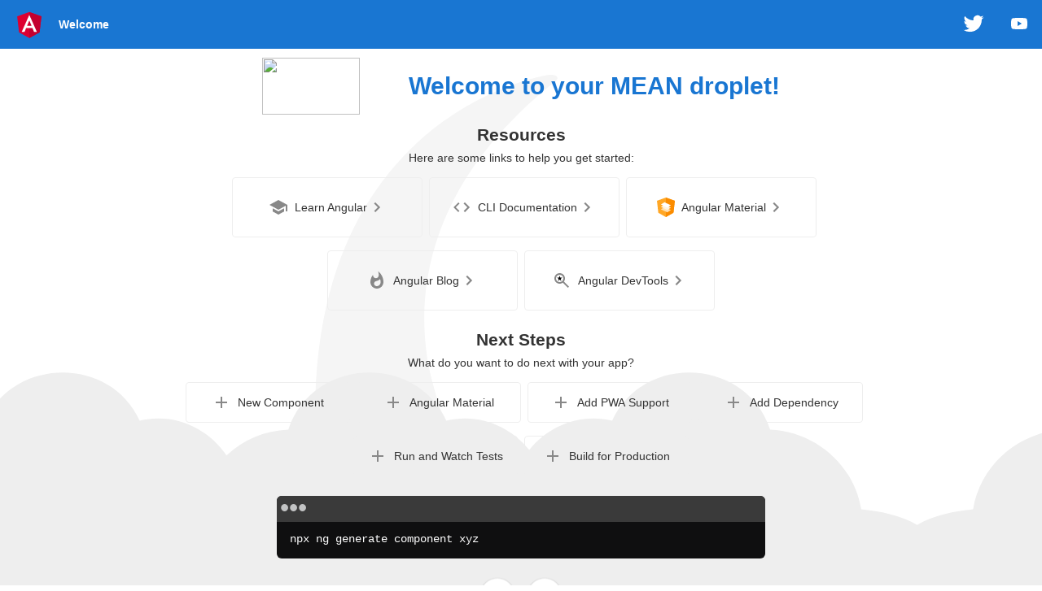

--- FILE ---
content_type: text/html
request_url: https://fotolustra.com/
body_size: 109
content:
<!DOCTYPE html><html lang="en"><head>
  <meta charset="utf-8">
  <title>Client</title>
  <base href="/">
  <meta name="viewport" content="width=device-width, initial-scale=1">
  <link rel="icon" type="image/x-icon" href="favicon.ico">
<link rel="stylesheet" href="styles.ef46db3751d8e999.css"></head>
<body>
  <app-root></app-root>
<script src="runtime.7ae29a296d479790.js" type="module"></script><script src="polyfills.4709fd955acb2242.js" type="module"></script><script src="main.528c450b9840d776.js" type="module"></script>

</body></html>

--- FILE ---
content_type: application/javascript
request_url: https://fotolustra.com/main.528c450b9840d776.js
body_size: 64329
content:
"use strict";(self.webpackChunkclient=self.webpackChunkclient||[]).push([[179],{639:()=>{function ne(e){return"function"==typeof e}function Wr(e){const n=e(r=>{Error.call(r),r.stack=(new Error).stack});return n.prototype=Object.create(Error.prototype),n.prototype.constructor=n,n}const ii=Wr(e=>function(n){e(this),this.message=n?`${n.length} errors occurred during unsubscription:\n${n.map((r,o)=>`${o+1}) ${r.toString()}`).join("\n  ")}`:"",this.name="UnsubscriptionError",this.errors=n});function qr(e,t){if(e){const n=e.indexOf(t);0<=n&&e.splice(n,1)}}class st{constructor(t){this.initialTeardown=t,this.closed=!1,this._parentage=null,this._finalizers=null}unsubscribe(){let t;if(!this.closed){this.closed=!0;const{_parentage:n}=this;if(n)if(this._parentage=null,Array.isArray(n))for(const i of n)i.remove(this);else n.remove(this);const{initialTeardown:r}=this;if(ne(r))try{r()}catch(i){t=i instanceof ii?i.errors:[i]}const{_finalizers:o}=this;if(o){this._finalizers=null;for(const i of o)try{Zc(i)}catch(s){t=t??[],s instanceof ii?t=[...t,...s.errors]:t.push(s)}}if(t)throw new ii(t)}}add(t){var n;if(t&&t!==this)if(this.closed)Zc(t);else{if(t instanceof st){if(t.closed||t._hasParent(this))return;t._addParent(this)}(this._finalizers=null!==(n=this._finalizers)&&void 0!==n?n:[]).push(t)}}_hasParent(t){const{_parentage:n}=this;return n===t||Array.isArray(n)&&n.includes(t)}_addParent(t){const{_parentage:n}=this;this._parentage=Array.isArray(n)?(n.push(t),n):n?[n,t]:t}_removeParent(t){const{_parentage:n}=this;n===t?this._parentage=null:Array.isArray(n)&&qr(n,t)}remove(t){const{_finalizers:n}=this;n&&qr(n,t),t instanceof st&&t._removeParent(this)}}st.EMPTY=(()=>{const e=new st;return e.closed=!0,e})();const Wc=st.EMPTY;function qc(e){return e instanceof st||e&&"closed"in e&&ne(e.remove)&&ne(e.add)&&ne(e.unsubscribe)}function Zc(e){ne(e)?e():e.unsubscribe()}const En={onUnhandledError:null,onStoppedNotification:null,Promise:void 0,useDeprecatedSynchronousErrorHandling:!1,useDeprecatedNextContext:!1},si={setTimeout(e,t,...n){const{delegate:r}=si;return r?.setTimeout?r.setTimeout(e,t,...n):setTimeout(e,t,...n)},clearTimeout(e){const{delegate:t}=si;return(t?.clearTimeout||clearTimeout)(e)},delegate:void 0};function Qc(e){si.setTimeout(()=>{const{onUnhandledError:t}=En;if(!t)throw e;t(e)})}function Yc(){}const vD=ia("C",void 0,void 0);function ia(e,t,n){return{kind:e,value:t,error:n}}let bn=null;function ai(e){if(En.useDeprecatedSynchronousErrorHandling){const t=!bn;if(t&&(bn={errorThrown:!1,error:null}),e(),t){const{errorThrown:n,error:r}=bn;if(bn=null,n)throw r}}else e()}class sa extends st{constructor(t){super(),this.isStopped=!1,t?(this.destination=t,qc(t)&&t.add(this)):this.destination=ID}static create(t,n,r){return new Zr(t,n,r)}next(t){this.isStopped?ua(function wD(e){return ia("N",e,void 0)}(t),this):this._next(t)}error(t){this.isStopped?ua(function DD(e){return ia("E",void 0,e)}(t),this):(this.isStopped=!0,this._error(t))}complete(){this.isStopped?ua(vD,this):(this.isStopped=!0,this._complete())}unsubscribe(){this.closed||(this.isStopped=!0,super.unsubscribe(),this.destination=null)}_next(t){this.destination.next(t)}_error(t){try{this.destination.error(t)}finally{this.unsubscribe()}}_complete(){try{this.destination.complete()}finally{this.unsubscribe()}}}const _D=Function.prototype.bind;function aa(e,t){return _D.call(e,t)}class ED{constructor(t){this.partialObserver=t}next(t){const{partialObserver:n}=this;if(n.next)try{n.next(t)}catch(r){ui(r)}}error(t){const{partialObserver:n}=this;if(n.error)try{n.error(t)}catch(r){ui(r)}else ui(t)}complete(){const{partialObserver:t}=this;if(t.complete)try{t.complete()}catch(n){ui(n)}}}class Zr extends sa{constructor(t,n,r){let o;if(super(),ne(t)||!t)o={next:t??void 0,error:n??void 0,complete:r??void 0};else{let i;this&&En.useDeprecatedNextContext?(i=Object.create(t),i.unsubscribe=()=>this.unsubscribe(),o={next:t.next&&aa(t.next,i),error:t.error&&aa(t.error,i),complete:t.complete&&aa(t.complete,i)}):o=t}this.destination=new ED(o)}}function ui(e){En.useDeprecatedSynchronousErrorHandling?function CD(e){En.useDeprecatedSynchronousErrorHandling&&bn&&(bn.errorThrown=!0,bn.error=e)}(e):Qc(e)}function ua(e,t){const{onStoppedNotification:n}=En;n&&si.setTimeout(()=>n(e,t))}const ID={closed:!0,next:Yc,error:function bD(e){throw e},complete:Yc},la="function"==typeof Symbol&&Symbol.observable||"@@observable";function In(e){return e}function Kc(e){return 0===e.length?In:1===e.length?e[0]:function(n){return e.reduce((r,o)=>o(r),n)}}let Ce=(()=>{class e{constructor(n){n&&(this._subscribe=n)}lift(n){const r=new e;return r.source=this,r.operator=n,r}subscribe(n,r,o){const i=function TD(e){return e&&e instanceof sa||function MD(e){return e&&ne(e.next)&&ne(e.error)&&ne(e.complete)}(e)&&qc(e)}(n)?n:new Zr(n,r,o);return ai(()=>{const{operator:s,source:a}=this;i.add(s?s.call(i,a):a?this._subscribe(i):this._trySubscribe(i))}),i}_trySubscribe(n){try{return this._subscribe(n)}catch(r){n.error(r)}}forEach(n,r){return new(r=Jc(r))((o,i)=>{const s=new Zr({next:a=>{try{n(a)}catch(u){i(u),s.unsubscribe()}},error:i,complete:o});this.subscribe(s)})}_subscribe(n){var r;return null===(r=this.source)||void 0===r?void 0:r.subscribe(n)}[la](){return this}pipe(...n){return Kc(n)(this)}toPromise(n){return new(n=Jc(n))((r,o)=>{let i;this.subscribe(s=>i=s,s=>o(s),()=>r(i))})}}return e.create=t=>new e(t),e})();function Jc(e){var t;return null!==(t=e??En.Promise)&&void 0!==t?t:Promise}const AD=Wr(e=>function(){e(this),this.name="ObjectUnsubscribedError",this.message="object unsubscribed"});let Ut=(()=>{class e extends Ce{constructor(){super(),this.closed=!1,this.currentObservers=null,this.observers=[],this.isStopped=!1,this.hasError=!1,this.thrownError=null}lift(n){const r=new Xc(this,this);return r.operator=n,r}_throwIfClosed(){if(this.closed)throw new AD}next(n){ai(()=>{if(this._throwIfClosed(),!this.isStopped){this.currentObservers||(this.currentObservers=Array.from(this.observers));for(const r of this.currentObservers)r.next(n)}})}error(n){ai(()=>{if(this._throwIfClosed(),!this.isStopped){this.hasError=this.isStopped=!0,this.thrownError=n;const{observers:r}=this;for(;r.length;)r.shift().error(n)}})}complete(){ai(()=>{if(this._throwIfClosed(),!this.isStopped){this.isStopped=!0;const{observers:n}=this;for(;n.length;)n.shift().complete()}})}unsubscribe(){this.isStopped=this.closed=!0,this.observers=this.currentObservers=null}get observed(){var n;return(null===(n=this.observers)||void 0===n?void 0:n.length)>0}_trySubscribe(n){return this._throwIfClosed(),super._trySubscribe(n)}_subscribe(n){return this._throwIfClosed(),this._checkFinalizedStatuses(n),this._innerSubscribe(n)}_innerSubscribe(n){const{hasError:r,isStopped:o,observers:i}=this;return r||o?Wc:(this.currentObservers=null,i.push(n),new st(()=>{this.currentObservers=null,qr(i,n)}))}_checkFinalizedStatuses(n){const{hasError:r,thrownError:o,isStopped:i}=this;r?n.error(o):i&&n.complete()}asObservable(){const n=new Ce;return n.source=this,n}}return e.create=(t,n)=>new Xc(t,n),e})();class Xc extends Ut{constructor(t,n){super(),this.destination=t,this.source=n}next(t){var n,r;null===(r=null===(n=this.destination)||void 0===n?void 0:n.next)||void 0===r||r.call(n,t)}error(t){var n,r;null===(r=null===(n=this.destination)||void 0===n?void 0:n.error)||void 0===r||r.call(n,t)}complete(){var t,n;null===(n=null===(t=this.destination)||void 0===t?void 0:t.complete)||void 0===n||n.call(t)}_subscribe(t){var n,r;return null!==(r=null===(n=this.source)||void 0===n?void 0:n.subscribe(t))&&void 0!==r?r:Wc}}function ed(e){return ne(e?.lift)}function Se(e){return t=>{if(ed(t))return t.lift(function(n){try{return e(n,this)}catch(r){this.error(r)}});throw new TypeError("Unable to lift unknown Observable type")}}function Me(e,t,n,r,o){return new xD(e,t,n,r,o)}class xD extends sa{constructor(t,n,r,o,i,s){super(t),this.onFinalize=i,this.shouldUnsubscribe=s,this._next=n?function(a){try{n(a)}catch(u){t.error(u)}}:super._next,this._error=o?function(a){try{o(a)}catch(u){t.error(u)}finally{this.unsubscribe()}}:super._error,this._complete=r?function(){try{r()}catch(a){t.error(a)}finally{this.unsubscribe()}}:super._complete}unsubscribe(){var t;if(!this.shouldUnsubscribe||this.shouldUnsubscribe()){const{closed:n}=this;super.unsubscribe(),!n&&(null===(t=this.onFinalize)||void 0===t||t.call(this))}}}function G(e,t){return Se((n,r)=>{let o=0;n.subscribe(Me(r,i=>{r.next(e.call(t,i,o++))}))})}function Sn(e){return this instanceof Sn?(this.v=e,this):new Sn(e)}function OD(e){if(!Symbol.asyncIterator)throw new TypeError("Symbol.asyncIterator is not defined.");var n,t=e[Symbol.asyncIterator];return t?t.call(e):(e=function rd(e){var t="function"==typeof Symbol&&Symbol.iterator,n=t&&e[t],r=0;if(n)return n.call(e);if(e&&"number"==typeof e.length)return{next:function(){return e&&r>=e.length&&(e=void 0),{value:e&&e[r++],done:!e}}};throw new TypeError(t?"Object is not iterable.":"Symbol.iterator is not defined.")}(e),n={},r("next"),r("throw"),r("return"),n[Symbol.asyncIterator]=function(){return this},n);function r(i){n[i]=e[i]&&function(s){return new Promise(function(a,u){!function o(i,s,a,u){Promise.resolve(u).then(function(l){i({value:l,done:a})},s)}(a,u,(s=e[i](s)).done,s.value)})}}}const od=e=>e&&"number"==typeof e.length&&"function"!=typeof e;function id(e){return ne(e?.then)}function sd(e){return ne(e[la])}function ad(e){return Symbol.asyncIterator&&ne(e?.[Symbol.asyncIterator])}function ud(e){return new TypeError(`You provided ${null!==e&&"object"==typeof e?"an invalid object":`'${e}'`} where a stream was expected. You can provide an Observable, Promise, ReadableStream, Array, AsyncIterable, or Iterable.`)}const ld=function LD(){return"function"==typeof Symbol&&Symbol.iterator?Symbol.iterator:"@@iterator"}();function cd(e){return ne(e?.[ld])}function dd(e){return function ND(e,t,n){if(!Symbol.asyncIterator)throw new TypeError("Symbol.asyncIterator is not defined.");var o,r=n.apply(e,t||[]),i=[];return o={},s("next"),s("throw"),s("return"),o[Symbol.asyncIterator]=function(){return this},o;function s(f){r[f]&&(o[f]=function(h){return new Promise(function(p,g){i.push([f,h,p,g])>1||a(f,h)})})}function a(f,h){try{!function u(f){f.value instanceof Sn?Promise.resolve(f.value.v).then(l,c):d(i[0][2],f)}(r[f](h))}catch(p){d(i[0][3],p)}}function l(f){a("next",f)}function c(f){a("throw",f)}function d(f,h){f(h),i.shift(),i.length&&a(i[0][0],i[0][1])}}(this,arguments,function*(){const n=e.getReader();try{for(;;){const{value:r,done:o}=yield Sn(n.read());if(o)return yield Sn(void 0);yield yield Sn(r)}}finally{n.releaseLock()}})}function fd(e){return ne(e?.getReader)}function gt(e){if(e instanceof Ce)return e;if(null!=e){if(sd(e))return function kD(e){return new Ce(t=>{const n=e[la]();if(ne(n.subscribe))return n.subscribe(t);throw new TypeError("Provided object does not correctly implement Symbol.observable")})}(e);if(od(e))return function jD(e){return new Ce(t=>{for(let n=0;n<e.length&&!t.closed;n++)t.next(e[n]);t.complete()})}(e);if(id(e))return function $D(e){return new Ce(t=>{e.then(n=>{t.closed||(t.next(n),t.complete())},n=>t.error(n)).then(null,Qc)})}(e);if(ad(e))return hd(e);if(cd(e))return function VD(e){return new Ce(t=>{for(const n of e)if(t.next(n),t.closed)return;t.complete()})}(e);if(fd(e))return function UD(e){return hd(dd(e))}(e)}throw ud(e)}function hd(e){return new Ce(t=>{(function BD(e,t){var n,r,o,i;return function RD(e,t,n,r){return new(n||(n=Promise))(function(i,s){function a(c){try{l(r.next(c))}catch(d){s(d)}}function u(c){try{l(r.throw(c))}catch(d){s(d)}}function l(c){c.done?i(c.value):function o(i){return i instanceof n?i:new n(function(s){s(i)})}(c.value).then(a,u)}l((r=r.apply(e,t||[])).next())})}(this,void 0,void 0,function*(){try{for(n=OD(e);!(r=yield n.next()).done;)if(t.next(r.value),t.closed)return}catch(s){o={error:s}}finally{try{r&&!r.done&&(i=n.return)&&(yield i.call(n))}finally{if(o)throw o.error}}t.complete()})})(e,t).catch(n=>t.error(n))})}function Bt(e,t,n,r=0,o=!1){const i=t.schedule(function(){n(),o?e.add(this.schedule(null,r)):this.unsubscribe()},r);if(e.add(i),!o)return i}function Te(e,t,n=1/0){return ne(t)?Te((r,o)=>G((i,s)=>t(r,i,o,s))(gt(e(r,o))),n):("number"==typeof t&&(n=t),Se((r,o)=>function HD(e,t,n,r,o,i,s,a){const u=[];let l=0,c=0,d=!1;const f=()=>{d&&!u.length&&!l&&t.complete()},h=g=>l<r?p(g):u.push(g),p=g=>{i&&t.next(g),l++;let m=!1;gt(n(g,c++)).subscribe(Me(t,D=>{o?.(D),i?h(D):t.next(D)},()=>{m=!0},void 0,()=>{if(m)try{for(l--;u.length&&l<r;){const D=u.shift();s?Bt(t,s,()=>p(D)):p(D)}f()}catch(D){t.error(D)}}))};return e.subscribe(Me(t,h,()=>{d=!0,f()})),()=>{a?.()}}(r,o,e,n)))}function Yn(e=1/0){return Te(In,e)}const Mt=new Ce(e=>e.complete());function da(e){return e[e.length-1]}function Qr(e){return function GD(e){return e&&ne(e.schedule)}(da(e))?e.pop():void 0}function pd(e,t=0){return Se((n,r)=>{n.subscribe(Me(r,o=>Bt(r,e,()=>r.next(o),t),()=>Bt(r,e,()=>r.complete(),t),o=>Bt(r,e,()=>r.error(o),t)))})}function gd(e,t=0){return Se((n,r)=>{r.add(e.schedule(()=>n.subscribe(r),t))})}function md(e,t){if(!e)throw new Error("Iterable cannot be null");return new Ce(n=>{Bt(n,t,()=>{const r=e[Symbol.asyncIterator]();Bt(n,t,()=>{r.next().then(o=>{o.done?n.complete():n.next(o.value)})},0,!0)})})}function _e(e,t){return t?function XD(e,t){if(null!=e){if(sd(e))return function ZD(e,t){return gt(e).pipe(gd(t),pd(t))}(e,t);if(od(e))return function YD(e,t){return new Ce(n=>{let r=0;return t.schedule(function(){r===e.length?n.complete():(n.next(e[r++]),n.closed||this.schedule())})})}(e,t);if(id(e))return function QD(e,t){return gt(e).pipe(gd(t),pd(t))}(e,t);if(ad(e))return md(e,t);if(cd(e))return function KD(e,t){return new Ce(n=>{let r;return Bt(n,t,()=>{r=e[ld](),Bt(n,t,()=>{let o,i;try{({value:o,done:i}=r.next())}catch(s){return void n.error(s)}i?n.complete():n.next(o)},0,!0)}),()=>ne(r?.return)&&r.return()})}(e,t);if(fd(e))return function JD(e,t){return md(dd(e),t)}(e,t)}throw ud(e)}(e,t):gt(e)}function fa(e,t,...n){if(!0===t)return void e();if(!1===t)return;const r=new Zr({next:()=>{r.unsubscribe(),e()}});return gt(t(...n)).subscribe(r)}function ee(e){for(let t in e)if(e[t]===ee)return t;throw Error("Could not find renamed property on target object.")}function re(e){if("string"==typeof e)return e;if(Array.isArray(e))return"["+e.map(re).join(", ")+"]";if(null==e)return""+e;if(e.overriddenName)return`${e.overriddenName}`;if(e.name)return`${e.name}`;const t=e.toString();if(null==t)return""+t;const n=t.indexOf("\n");return-1===n?t:t.substring(0,n)}function pa(e,t){return null==e||""===e?null===t?"":t:null==t||""===t?e:e+" "+t}const n0=ee({__forward_ref__:ee});function ga(e){return e.__forward_ref__=ga,e.toString=function(){return re(this())},e}function A(e){return ma(e)?e():e}function ma(e){return"function"==typeof e&&e.hasOwnProperty(n0)&&e.__forward_ref__===ga}function ya(e){return e&&!!e.\u0275providers}class w extends Error{constructor(t,n){super(li(t,n)),this.code=t}}function li(e,t){return`NG0${Math.abs(e)}${t?": "+t.trim():""}`}function K(e){return"function"==typeof e?e.name||e.toString():"object"==typeof e&&null!=e&&"function"==typeof e.type?e.type.name||e.type.toString():function L(e){return"string"==typeof e?e:null==e?"":String(e)}(e)}function ci(e,t){throw new w(-201,!1)}function at(e,t){null==e&&function J(e,t,n,r){throw new Error(`ASSERTION ERROR: ${e}`+(null==r?"":` [Expected=> ${n} ${r} ${t} <=Actual]`))}(t,e,null,"!=")}function F(e){return{token:e.token,providedIn:e.providedIn||null,factory:e.factory,value:void 0}}function an(e){return{providers:e.providers||[],imports:e.imports||[]}}function di(e){return vd(e,fi)||vd(e,wd)}function vd(e,t){return e.hasOwnProperty(t)?e[t]:null}function Dd(e){return e&&(e.hasOwnProperty(va)||e.hasOwnProperty(f0))?e[va]:null}const fi=ee({\u0275prov:ee}),va=ee({\u0275inj:ee}),wd=ee({ngInjectableDef:ee}),f0=ee({ngInjectorDef:ee});var x=(()=>((x=x||{})[x.Default=0]="Default",x[x.Host=1]="Host",x[x.Self=2]="Self",x[x.SkipSelf=4]="SkipSelf",x[x.Optional=8]="Optional",x))();let Da;function ut(e){const t=Da;return Da=e,t}function Cd(e,t,n){const r=di(e);return r&&"root"==r.providedIn?void 0===r.value?r.value=r.factory():r.value:n&x.Optional?null:void 0!==t?t:void ci(re(e))}const ie=(()=>typeof globalThis<"u"&&globalThis||typeof global<"u"&&global||typeof window<"u"&&window||typeof self<"u"&&typeof WorkerGlobalScope<"u"&&self instanceof WorkerGlobalScope&&self)(),Yr={},wa="__NG_DI_FLAG__",hi="ngTempTokenPath",p0="ngTokenPath",g0=/\n/gm,m0="\u0275",_d="__source";let Kr;function Kn(e){const t=Kr;return Kr=e,t}function y0(e,t=x.Default){if(void 0===Kr)throw new w(-203,!1);return null===Kr?Cd(e,void 0,t):Kr.get(e,t&x.Optional?null:void 0,t)}function S(e,t=x.Default){return(function h0(){return Da}()||y0)(A(e),t)}function W(e,t=x.Default){return S(e,pi(t))}function pi(e){return typeof e>"u"||"number"==typeof e?e:0|(e.optional&&8)|(e.host&&1)|(e.self&&2)|(e.skipSelf&&4)}function Ca(e){const t=[];for(let n=0;n<e.length;n++){const r=A(e[n]);if(Array.isArray(r)){if(0===r.length)throw new w(900,!1);let o,i=x.Default;for(let s=0;s<r.length;s++){const a=r[s],u=v0(a);"number"==typeof u?-1===u?o=a.token:i|=u:o=a}t.push(S(o,i))}else t.push(S(r))}return t}function Jr(e,t){return e[wa]=t,e.prototype[wa]=t,e}function v0(e){return e[wa]}function un(e){return{toString:e}.toString()}var Tt=(()=>((Tt=Tt||{})[Tt.OnPush=0]="OnPush",Tt[Tt.Default=1]="Default",Tt))(),At=(()=>{return(e=At||(At={}))[e.Emulated=0]="Emulated",e[e.None=2]="None",e[e.ShadowDom=3]="ShadowDom",At;var e})();const Ht={},Q=[],gi=ee({\u0275cmp:ee}),_a=ee({\u0275dir:ee}),Ea=ee({\u0275pipe:ee}),bd=ee({\u0275mod:ee}),zt=ee({\u0275fac:ee}),Xr=ee({__NG_ELEMENT_ID__:ee});let C0=0;function mi(e){return un(()=>{const n=!0===e.standalone,r={},o={type:e.type,providersResolver:null,decls:e.decls,vars:e.vars,factory:null,template:e.template||null,consts:e.consts||null,ngContentSelectors:e.ngContentSelectors,hostBindings:e.hostBindings||null,hostVars:e.hostVars||0,hostAttrs:e.hostAttrs||null,contentQueries:e.contentQueries||null,declaredInputs:r,inputs:null,outputs:null,exportAs:e.exportAs||null,onPush:e.changeDetection===Tt.OnPush,directiveDefs:null,pipeDefs:null,standalone:n,dependencies:n&&e.dependencies||null,getStandaloneInjector:null,selectors:e.selectors||Q,viewQuery:e.viewQuery||null,features:e.features||null,data:e.data||{},encapsulation:e.encapsulation||At.Emulated,id:"c"+C0++,styles:e.styles||Q,_:null,setInput:null,schemas:e.schemas||null,tView:null,findHostDirectiveDefs:null,hostDirectives:null},i=e.dependencies,s=e.features;return o.inputs=Md(e.inputs,r),o.outputs=Md(e.outputs),s&&s.forEach(a=>a(o)),o.directiveDefs=i?()=>("function"==typeof i?i():i).map(Id).filter(Sd):null,o.pipeDefs=i?()=>("function"==typeof i?i():i).map($e).filter(Sd):null,o})}function Id(e){return X(e)||Pe(e)}function Sd(e){return null!==e}function Mn(e){return un(()=>({type:e.type,bootstrap:e.bootstrap||Q,declarations:e.declarations||Q,imports:e.imports||Q,exports:e.exports||Q,transitiveCompileScopes:null,schemas:e.schemas||null,id:e.id||null}))}function Md(e,t){if(null==e)return Ht;const n={};for(const r in e)if(e.hasOwnProperty(r)){let o=e[r],i=o;Array.isArray(o)&&(i=o[1],o=o[0]),n[o]=r,t&&(t[o]=i)}return n}const je=mi;function X(e){return e[gi]||null}function Pe(e){return e[_a]||null}function $e(e){return e[Ea]||null}function Je(e,t){const n=e[bd]||null;if(!n&&!0===t)throw new Error(`Type ${re(e)} does not have '\u0275mod' property.`);return n}const Gt=0,b=1,V=2,de=3,mt=4,Tn=5,Ne=6,Xn=7,he=8,yi=9,vi=10,B=11,ba=12,eo=13,Td=14,er=15,Oe=16,to=17,tr=18,xt=19,no=20,Ad=21,se=22,Ia=1,xd=2,Di=7,wi=8,nr=9,Ve=10;function Xe(e){return Array.isArray(e)&&"object"==typeof e[Ia]}function yt(e){return Array.isArray(e)&&!0===e[Ia]}function Sa(e){return 0!=(4&e.flags)}function ro(e){return e.componentOffset>-1}function Ci(e){return 1==(1&e.flags)}function vt(e){return null!==e.template}function b0(e){return 0!=(256&e[V])}function An(e,t){return e.hasOwnProperty(zt)?e[zt]:null}class M0{constructor(t,n,r){this.previousValue=t,this.currentValue=n,this.firstChange=r}isFirstChange(){return this.firstChange}}function xn(){return Nd}function Nd(e){return e.type.prototype.ngOnChanges&&(e.setInput=A0),T0}function T0(){const e=Fd(this),t=e?.current;if(t){const n=e.previous;if(n===Ht)e.previous=t;else for(let r in t)n[r]=t[r];e.current=null,this.ngOnChanges(t)}}function A0(e,t,n,r){const o=this.declaredInputs[n],i=Fd(e)||function x0(e,t){return e[Od]=t}(e,{previous:Ht,current:null}),s=i.current||(i.current={}),a=i.previous,u=a[o];s[o]=new M0(u&&u.currentValue,t,a===Ht),e[r]=t}xn.ngInherit=!0;const Od="__ngSimpleChanges__";function Fd(e){return e[Od]||null}const lt=function(e,t,n){},Ld="svg";function Ae(e){for(;Array.isArray(e);)e=e[Gt];return e}function et(e,t){return Ae(t[e.index])}function jd(e,t){return e.data[t]}function tt(e,t){const n=t[e];return Xe(n)?n:n[Gt]}function Ei(e){return 64==(64&e[V])}function ln(e,t){return null==t?null:e[t]}function $d(e){e[tr]=0}function Ta(e,t){e[Tn]+=t;let n=e,r=e[de];for(;null!==r&&(1===t&&1===n[Tn]||-1===t&&0===n[Tn]);)r[Tn]+=t,n=r,r=r[de]}const k={lFrame:Qd(null),bindingsEnabled:!0};function Ud(){return k.bindingsEnabled}function v(){return k.lFrame.lView}function q(){return k.lFrame.tView}function Rn(e){return k.lFrame.contextLView=e,e[he]}function Pn(e){return k.lFrame.contextLView=null,e}function xe(){let e=Bd();for(;null!==e&&64===e.type;)e=e.parent;return e}function Bd(){return k.lFrame.currentTNode}function Rt(e,t){const n=k.lFrame;n.currentTNode=e,n.isParent=t}function Aa(){return k.lFrame.isParent}function H0(e,t){const n=k.lFrame;n.bindingIndex=n.bindingRootIndex=e,Ra(t)}function Ra(e){k.lFrame.currentDirectiveIndex=e}function Na(e){k.lFrame.currentQueryIndex=e}function G0(e){const t=e[b];return 2===t.type?t.declTNode:1===t.type?e[Ne]:null}function qd(e,t,n){if(n&x.SkipSelf){let o=t,i=e;for(;!(o=o.parent,null!==o||n&x.Host||(o=G0(i),null===o||(i=i[er],10&o.type))););if(null===o)return!1;t=o,e=i}const r=k.lFrame=Zd();return r.currentTNode=t,r.lView=e,!0}function Oa(e){const t=Zd(),n=e[b];k.lFrame=t,t.currentTNode=n.firstChild,t.lView=e,t.tView=n,t.contextLView=e,t.bindingIndex=n.bindingStartIndex,t.inI18n=!1}function Zd(){const e=k.lFrame,t=null===e?null:e.child;return null===t?Qd(e):t}function Qd(e){const t={currentTNode:null,isParent:!0,lView:null,tView:null,selectedIndex:-1,contextLView:null,elementDepthCount:0,currentNamespace:null,currentDirectiveIndex:-1,bindingRootIndex:-1,bindingIndex:-1,currentQueryIndex:0,parent:e,child:null,inI18n:!1};return null!==e&&(e.child=t),t}function Yd(){const e=k.lFrame;return k.lFrame=e.parent,e.currentTNode=null,e.lView=null,e}const Kd=Yd;function Fa(){const e=Yd();e.isParent=!0,e.tView=null,e.selectedIndex=-1,e.contextLView=null,e.elementDepthCount=0,e.currentDirectiveIndex=-1,e.currentNamespace=null,e.bindingRootIndex=-1,e.bindingIndex=-1,e.currentQueryIndex=0}function Be(){return k.lFrame.selectedIndex}function Nn(e){k.lFrame.selectedIndex=e}function ae(){k.lFrame.currentNamespace=Ld}function ue(){!function Q0(){k.lFrame.currentNamespace=null}()}function bi(e,t){for(let n=t.directiveStart,r=t.directiveEnd;n<r;n++){const i=e.data[n].type.prototype,{ngAfterContentInit:s,ngAfterContentChecked:a,ngAfterViewInit:u,ngAfterViewChecked:l,ngOnDestroy:c}=i;s&&(e.contentHooks||(e.contentHooks=[])).push(-n,s),a&&((e.contentHooks||(e.contentHooks=[])).push(n,a),(e.contentCheckHooks||(e.contentCheckHooks=[])).push(n,a)),u&&(e.viewHooks||(e.viewHooks=[])).push(-n,u),l&&((e.viewHooks||(e.viewHooks=[])).push(n,l),(e.viewCheckHooks||(e.viewCheckHooks=[])).push(n,l)),null!=c&&(e.destroyHooks||(e.destroyHooks=[])).push(n,c)}}function Ii(e,t,n){Jd(e,t,3,n)}function Si(e,t,n,r){(3&e[V])===n&&Jd(e,t,n,r)}function La(e,t){let n=e[V];(3&n)===t&&(n&=2047,n+=1,e[V]=n)}function Jd(e,t,n,r){const i=r??-1,s=t.length-1;let a=0;for(let u=void 0!==r?65535&e[tr]:0;u<s;u++)if("number"==typeof t[u+1]){if(a=t[u],null!=r&&a>=r)break}else t[u]<0&&(e[tr]+=65536),(a<i||-1==i)&&(J0(e,n,t,u),e[tr]=(4294901760&e[tr])+u+2),u++}function J0(e,t,n,r){const o=n[r]<0,i=n[r+1],a=e[o?-n[r]:n[r]];if(o){if(e[V]>>11<e[tr]>>16&&(3&e[V])===t){e[V]+=2048,lt(4,a,i);try{i.call(a)}finally{lt(5,a,i)}}}else{lt(4,a,i);try{i.call(a)}finally{lt(5,a,i)}}}const ir=-1;class io{constructor(t,n,r){this.factory=t,this.resolving=!1,this.canSeeViewProviders=n,this.injectImpl=r}}function ja(e,t,n){let r=0;for(;r<n.length;){const o=n[r];if("number"==typeof o){if(0!==o)break;r++;const i=n[r++],s=n[r++],a=n[r++];e.setAttribute(t,s,a,i)}else{const i=o,s=n[++r];ef(i)?e.setProperty(t,i,s):e.setAttribute(t,i,s),r++}}return r}function Xd(e){return 3===e||4===e||6===e}function ef(e){return 64===e.charCodeAt(0)}function so(e,t){if(null!==t&&0!==t.length)if(null===e||0===e.length)e=t.slice();else{let n=-1;for(let r=0;r<t.length;r++){const o=t[r];"number"==typeof o?n=o:0===n||tf(e,n,o,null,-1===n||2===n?t[++r]:null)}}return e}function tf(e,t,n,r,o){let i=0,s=e.length;if(-1===t)s=-1;else for(;i<e.length;){const a=e[i++];if("number"==typeof a){if(a===t){s=-1;break}if(a>t){s=i-1;break}}}for(;i<e.length;){const a=e[i];if("number"==typeof a)break;if(a===n){if(null===r)return void(null!==o&&(e[i+1]=o));if(r===e[i+1])return void(e[i+2]=o)}i++,null!==r&&i++,null!==o&&i++}-1!==s&&(e.splice(s,0,t),i=s+1),e.splice(i++,0,n),null!==r&&e.splice(i++,0,r),null!==o&&e.splice(i++,0,o)}function nf(e){return e!==ir}function Mi(e){return 32767&e}function Ti(e,t){let n=function nw(e){return e>>16}(e),r=t;for(;n>0;)r=r[er],n--;return r}let $a=!0;function Ai(e){const t=$a;return $a=e,t}const rf=255,sf=5;let rw=0;const Pt={};function xi(e,t){const n=af(e,t);if(-1!==n)return n;const r=t[b];r.firstCreatePass&&(e.injectorIndex=t.length,Va(r.data,e),Va(t,null),Va(r.blueprint,null));const o=Ua(e,t),i=e.injectorIndex;if(nf(o)){const s=Mi(o),a=Ti(o,t),u=a[b].data;for(let l=0;l<8;l++)t[i+l]=a[s+l]|u[s+l]}return t[i+8]=o,i}function Va(e,t){e.push(0,0,0,0,0,0,0,0,t)}function af(e,t){return-1===e.injectorIndex||e.parent&&e.parent.injectorIndex===e.injectorIndex||null===t[e.injectorIndex+8]?-1:e.injectorIndex}function Ua(e,t){if(e.parent&&-1!==e.parent.injectorIndex)return e.parent.injectorIndex;let n=0,r=null,o=t;for(;null!==o;){if(r=gf(o),null===r)return ir;if(n++,o=o[er],-1!==r.injectorIndex)return r.injectorIndex|n<<16}return ir}function Ba(e,t,n){!function ow(e,t,n){let r;"string"==typeof n?r=n.charCodeAt(0)||0:n.hasOwnProperty(Xr)&&(r=n[Xr]),null==r&&(r=n[Xr]=rw++);const o=r&rf;t.data[e+(o>>sf)]|=1<<o}(e,t,n)}function uf(e,t,n){if(n&x.Optional||void 0!==e)return e;ci()}function lf(e,t,n,r){if(n&x.Optional&&void 0===r&&(r=null),!(n&(x.Self|x.Host))){const o=e[yi],i=ut(void 0);try{return o?o.get(t,r,n&x.Optional):Cd(t,r,n&x.Optional)}finally{ut(i)}}return uf(r,0,n)}function cf(e,t,n,r=x.Default,o){if(null!==e){if(1024&t[V]){const s=function lw(e,t,n,r,o){let i=e,s=t;for(;null!==i&&null!==s&&1024&s[V]&&!(256&s[V]);){const a=df(i,s,n,r|x.Self,Pt);if(a!==Pt)return a;let u=i.parent;if(!u){const l=s[Ad];if(l){const c=l.get(n,Pt,r);if(c!==Pt)return c}u=gf(s),s=s[er]}i=u}return o}(e,t,n,r,Pt);if(s!==Pt)return s}const i=df(e,t,n,r,Pt);if(i!==Pt)return i}return lf(t,n,r,o)}function df(e,t,n,r,o){const i=function aw(e){if("string"==typeof e)return e.charCodeAt(0)||0;const t=e.hasOwnProperty(Xr)?e[Xr]:void 0;return"number"==typeof t?t>=0?t&rf:uw:t}(n);if("function"==typeof i){if(!qd(t,e,r))return r&x.Host?uf(o,0,r):lf(t,n,r,o);try{const s=i(r);if(null!=s||r&x.Optional)return s;ci()}finally{Kd()}}else if("number"==typeof i){let s=null,a=af(e,t),u=ir,l=r&x.Host?t[Oe][Ne]:null;for((-1===a||r&x.SkipSelf)&&(u=-1===a?Ua(e,t):t[a+8],u!==ir&&hf(r,!1)?(s=t[b],a=Mi(u),t=Ti(u,t)):a=-1);-1!==a;){const c=t[b];if(ff(i,a,c.data)){const d=sw(a,t,n,s,r,l);if(d!==Pt)return d}u=t[a+8],u!==ir&&hf(r,t[b].data[a+8]===l)&&ff(i,a,t)?(s=c,a=Mi(u),t=Ti(u,t)):a=-1}}return o}function sw(e,t,n,r,o,i){const s=t[b],a=s.data[e+8],c=function Ri(e,t,n,r,o){const i=e.providerIndexes,s=t.data,a=1048575&i,u=e.directiveStart,c=i>>20,f=o?a+c:e.directiveEnd;for(let h=r?a:a+c;h<f;h++){const p=s[h];if(h<u&&n===p||h>=u&&p.type===n)return h}if(o){const h=s[u];if(h&&vt(h)&&h.type===n)return u}return null}(a,s,n,null==r?ro(a)&&$a:r!=s&&0!=(3&a.type),o&x.Host&&i===a);return null!==c?On(t,s,c,a):Pt}function On(e,t,n,r){let o=e[n];const i=t.data;if(function X0(e){return e instanceof io}(o)){const s=o;s.resolving&&function r0(e,t){const n=t?`. Dependency path: ${t.join(" > ")} > ${e}`:"";throw new w(-200,`Circular dependency in DI detected for ${e}${n}`)}(K(i[n]));const a=Ai(s.canSeeViewProviders);s.resolving=!0;const u=s.injectImpl?ut(s.injectImpl):null;qd(e,r,x.Default);try{o=e[n]=s.factory(void 0,i,e,r),t.firstCreatePass&&n>=r.directiveStart&&function K0(e,t,n){const{ngOnChanges:r,ngOnInit:o,ngDoCheck:i}=t.type.prototype;if(r){const s=Nd(t);(n.preOrderHooks||(n.preOrderHooks=[])).push(e,s),(n.preOrderCheckHooks||(n.preOrderCheckHooks=[])).push(e,s)}o&&(n.preOrderHooks||(n.preOrderHooks=[])).push(0-e,o),i&&((n.preOrderHooks||(n.preOrderHooks=[])).push(e,i),(n.preOrderCheckHooks||(n.preOrderCheckHooks=[])).push(e,i))}(n,i[n],t)}finally{null!==u&&ut(u),Ai(a),s.resolving=!1,Kd()}}return o}function ff(e,t,n){return!!(n[t+(e>>sf)]&1<<e)}function hf(e,t){return!(e&x.Self||e&x.Host&&t)}class sr{constructor(t,n){this._tNode=t,this._lView=n}get(t,n,r){return cf(this._tNode,this._lView,t,pi(r),n)}}function uw(){return new sr(xe(),v())}function Ha(e){return ma(e)?()=>{const t=Ha(A(e));return t&&t()}:An(e)}function gf(e){const t=e[b],n=t.type;return 2===n?t.declTNode:1===n?e[Ne]:null}const ur="__parameters__";function cr(e,t,n){return un(()=>{const r=function za(e){return function(...n){if(e){const r=e(...n);for(const o in r)this[o]=r[o]}}}(t);function o(...i){if(this instanceof o)return r.apply(this,i),this;const s=new o(...i);return a.annotation=s,a;function a(u,l,c){const d=u.hasOwnProperty(ur)?u[ur]:Object.defineProperty(u,ur,{value:[]})[ur];for(;d.length<=c;)d.push(null);return(d[c]=d[c]||[]).push(s),u}}return n&&(o.prototype=Object.create(n.prototype)),o.prototype.ngMetadataName=e,o.annotationCls=o,o})}class R{constructor(t,n){this._desc=t,this.ngMetadataName="InjectionToken",this.\u0275prov=void 0,"number"==typeof n?this.__NG_ELEMENT_ID__=n:void 0!==n&&(this.\u0275prov=F({token:this,providedIn:n.providedIn||"root",factory:n.factory}))}get multi(){return this}toString(){return`InjectionToken ${this._desc}`}}function Fn(e,t){e.forEach(n=>Array.isArray(n)?Fn(n,t):t(n))}function yf(e,t,n){t>=e.length?e.push(n):e.splice(t,0,n)}function Ni(e,t){return t>=e.length-1?e.pop():e.splice(t,1)[0]}const co=Jr(cr("Optional"),8),fo=Jr(cr("SkipSelf"),4);var qe=(()=>((qe=qe||{})[qe.Important=1]="Important",qe[qe.DashCase=2]="DashCase",qe))();const Ja=new Map;let Fw=0;const eu="__ngContext__";function Fe(e,t){Xe(t)?(e[eu]=t[no],function kw(e){Ja.set(e[no],e)}(t)):e[eu]=t}let tu;function nu(e,t){return tu(e,t)}function mo(e){const t=e[de];return yt(t)?t[de]:t}function ru(e){return jf(e[eo])}function ou(e){return jf(e[mt])}function jf(e){for(;null!==e&&!yt(e);)e=e[mt];return e}function hr(e,t,n,r,o){if(null!=r){let i,s=!1;yt(r)?i=r:Xe(r)&&(s=!0,r=r[Gt]);const a=Ae(r);0===e&&null!==n?null==o?zf(t,n,a):Ln(t,n,a,o||null,!0):1===e&&null!==n?Ln(t,n,a,o||null,!0):2===e?function du(e,t,n){const r=ki(e,t);r&&function rC(e,t,n,r){e.removeChild(t,n,r)}(e,r,t,n)}(t,a,s):3===e&&t.destroyNode(a),null!=i&&function sC(e,t,n,r,o){const i=n[Di];i!==Ae(n)&&hr(t,e,r,i,o);for(let a=Ve;a<n.length;a++){const u=n[a];yo(u[b],u,e,t,r,i)}}(t,e,i,n,o)}}function su(e,t,n){return e.createElement(t,n)}function Vf(e,t){const n=e[nr],r=n.indexOf(t),o=t[de];512&t[V]&&(t[V]&=-513,Ta(o,-1)),n.splice(r,1)}function au(e,t){if(e.length<=Ve)return;const n=Ve+t,r=e[n];if(r){const o=r[to];null!==o&&o!==e&&Vf(o,r),t>0&&(e[n-1][mt]=r[mt]);const i=Ni(e,Ve+t);!function Qw(e,t){yo(e,t,t[B],2,null,null),t[Gt]=null,t[Ne]=null}(r[b],r);const s=i[xt];null!==s&&s.detachView(i[b]),r[de]=null,r[mt]=null,r[V]&=-65}return r}function Uf(e,t){if(!(128&t[V])){const n=t[B];n.destroyNode&&yo(e,t,n,3,null,null),function Jw(e){let t=e[eo];if(!t)return uu(e[b],e);for(;t;){let n=null;if(Xe(t))n=t[eo];else{const r=t[Ve];r&&(n=r)}if(!n){for(;t&&!t[mt]&&t!==e;)Xe(t)&&uu(t[b],t),t=t[de];null===t&&(t=e),Xe(t)&&uu(t[b],t),n=t&&t[mt]}t=n}}(t)}}function uu(e,t){if(!(128&t[V])){t[V]&=-65,t[V]|=128,function nC(e,t){let n;if(null!=e&&null!=(n=e.destroyHooks))for(let r=0;r<n.length;r+=2){const o=t[n[r]];if(!(o instanceof io)){const i=n[r+1];if(Array.isArray(i))for(let s=0;s<i.length;s+=2){const a=o[i[s]],u=i[s+1];lt(4,a,u);try{u.call(a)}finally{lt(5,a,u)}}else{lt(4,o,i);try{i.call(o)}finally{lt(5,o,i)}}}}}(e,t),function tC(e,t){const n=e.cleanup,r=t[Xn];let o=-1;if(null!==n)for(let i=0;i<n.length-1;i+=2)if("string"==typeof n[i]){const s=n[i+3];s>=0?r[o=s]():r[o=-s].unsubscribe(),i+=2}else{const s=r[o=n[i+1]];n[i].call(s)}if(null!==r){for(let i=o+1;i<r.length;i++)(0,r[i])();t[Xn]=null}}(e,t),1===t[b].type&&t[B].destroy();const n=t[to];if(null!==n&&yt(t[de])){n!==t[de]&&Vf(n,t);const r=t[xt];null!==r&&r.detachView(e)}!function jw(e){Ja.delete(e[no])}(t)}}function Bf(e,t,n){return function Hf(e,t,n){let r=t;for(;null!==r&&40&r.type;)r=(t=r).parent;if(null===r)return n[Gt];{const{componentOffset:o}=r;if(o>-1){const{encapsulation:i}=e.data[r.directiveStart+o];if(i===At.None||i===At.Emulated)return null}return et(r,n)}}(e,t.parent,n)}function Ln(e,t,n,r,o){e.insertBefore(t,n,r,o)}function zf(e,t,n){e.appendChild(t,n)}function Gf(e,t,n,r,o){null!==r?Ln(e,t,n,r,o):zf(e,t,n)}function ki(e,t){return e.parentNode(t)}let lu,pu,Zf=function qf(e,t,n){return 40&e.type?et(e,n):null};function ji(e,t,n,r){const o=Bf(e,r,t),i=t[B],a=function Wf(e,t,n){return Zf(e,t,n)}(r.parent||t[Ne],r,t);if(null!=o)if(Array.isArray(n))for(let u=0;u<n.length;u++)Gf(i,o,n[u],a,!1);else Gf(i,o,n,a,!1);void 0!==lu&&lu(i,r,t,n,o)}function $i(e,t){if(null!==t){const n=t.type;if(3&n)return et(t,e);if(4&n)return cu(-1,e[t.index]);if(8&n){const r=t.child;if(null!==r)return $i(e,r);{const o=e[t.index];return yt(o)?cu(-1,o):Ae(o)}}if(32&n)return nu(t,e)()||Ae(e[t.index]);{const r=Yf(e,t);return null!==r?Array.isArray(r)?r[0]:$i(mo(e[Oe]),r):$i(e,t.next)}}return null}function Yf(e,t){return null!==t?e[Oe][Ne].projection[t.projection]:null}function cu(e,t){const n=Ve+e+1;if(n<t.length){const r=t[n],o=r[b].firstChild;if(null!==o)return $i(r,o)}return t[Di]}function fu(e,t,n,r,o,i,s){for(;null!=n;){const a=r[n.index],u=n.type;if(s&&0===t&&(a&&Fe(Ae(a),r),n.flags|=2),32!=(32&n.flags))if(8&u)fu(e,t,n.child,r,o,i,!1),hr(t,e,o,a,i);else if(32&u){const l=nu(n,r);let c;for(;c=l();)hr(t,e,o,c,i);hr(t,e,o,a,i)}else 16&u?Kf(e,t,r,n,o,i):hr(t,e,o,a,i);n=s?n.projectionNext:n.next}}function yo(e,t,n,r,o,i){fu(n,r,e.firstChild,t,o,i,!1)}function Kf(e,t,n,r,o,i){const s=n[Oe],u=s[Ne].projection[r.projection];if(Array.isArray(u))for(let l=0;l<u.length;l++)hr(t,e,o,u[l],i);else fu(e,t,u,s[de],o,i,!0)}function Jf(e,t,n){""===n?e.removeAttribute(t,"class"):e.setAttribute(t,"class",n)}function Xf(e,t,n){const{mergedAttrs:r,classes:o,styles:i}=n;null!==r&&ja(e,t,r),null!==o&&Jf(e,t,o),null!==i&&function uC(e,t,n){e.setAttribute(t,"style",n)}(e,t,i)}const Hi=new R("ENVIRONMENT_INITIALIZER"),ph=new R("INJECTOR",-1),gh=new R("INJECTOR_DEF_TYPES");class mh{get(t,n=Yr){if(n===Yr){const r=new Error(`NullInjectorError: No provider for ${re(t)}!`);throw r.name="NullInjectorError",r}return n}}function FC(...e){return{\u0275providers:yh(0,e),\u0275fromNgModule:!0}}function yh(e,...t){const n=[],r=new Set;let o;return Fn(t,i=>{const s=i;wu(s,n,[],r)&&(o||(o=[]),o.push(s))}),void 0!==o&&vh(o,n),n}function vh(e,t){for(let n=0;n<e.length;n++){const{providers:o}=e[n];Cu(o,i=>{t.push(i)})}}function wu(e,t,n,r){if(!(e=A(e)))return!1;let o=null,i=Dd(e);const s=!i&&X(e);if(i||s){if(s&&!s.standalone)return!1;o=e}else{const u=e.ngModule;if(i=Dd(u),!i)return!1;o=u}const a=r.has(o);if(s){if(a)return!1;if(r.add(o),s.dependencies){const u="function"==typeof s.dependencies?s.dependencies():s.dependencies;for(const l of u)wu(l,t,n,r)}}else{if(!i)return!1;{if(null!=i.imports&&!a){let l;r.add(o);try{Fn(i.imports,c=>{wu(c,t,n,r)&&(l||(l=[]),l.push(c))})}finally{}void 0!==l&&vh(l,t)}if(!a){const l=An(o)||(()=>new o);t.push({provide:o,useFactory:l,deps:Q},{provide:gh,useValue:o,multi:!0},{provide:Hi,useValue:()=>S(o),multi:!0})}const u=i.providers;null==u||a||Cu(u,c=>{t.push(c)})}}return o!==e&&void 0!==e.providers}function Cu(e,t){for(let n of e)ya(n)&&(n=n.\u0275providers),Array.isArray(n)?Cu(n,t):t(n)}const LC=ee({provide:String,useValue:ee});function _u(e){return null!==e&&"object"==typeof e&&LC in e}function kn(e){return"function"==typeof e}const Eu=new R("Set Injector scope."),zi={},jC={};let bu;function Gi(){return void 0===bu&&(bu=new mh),bu}class Qt{}class Ch extends Qt{get destroyed(){return this._destroyed}constructor(t,n,r,o){super(),this.parent=n,this.source=r,this.scopes=o,this.records=new Map,this._ngOnDestroyHooks=new Set,this._onDestroyHooks=[],this._destroyed=!1,Su(t,s=>this.processProvider(s)),this.records.set(ph,gr(void 0,this)),o.has("environment")&&this.records.set(Qt,gr(void 0,this));const i=this.records.get(Eu);null!=i&&"string"==typeof i.value&&this.scopes.add(i.value),this.injectorDefTypes=new Set(this.get(gh.multi,Q,x.Self))}destroy(){this.assertNotDestroyed(),this._destroyed=!0;try{for(const t of this._ngOnDestroyHooks)t.ngOnDestroy();for(const t of this._onDestroyHooks)t()}finally{this.records.clear(),this._ngOnDestroyHooks.clear(),this.injectorDefTypes.clear(),this._onDestroyHooks.length=0}}onDestroy(t){this._onDestroyHooks.push(t)}runInContext(t){this.assertNotDestroyed();const n=Kn(this),r=ut(void 0);try{return t()}finally{Kn(n),ut(r)}}get(t,n=Yr,r=x.Default){this.assertNotDestroyed(),r=pi(r);const o=Kn(this),i=ut(void 0);try{if(!(r&x.SkipSelf)){let a=this.records.get(t);if(void 0===a){const u=function HC(e){return"function"==typeof e||"object"==typeof e&&e instanceof R}(t)&&di(t);a=u&&this.injectableDefInScope(u)?gr(Iu(t),zi):null,this.records.set(t,a)}if(null!=a)return this.hydrate(t,a)}return(r&x.Self?Gi():this.parent).get(t,n=r&x.Optional&&n===Yr?null:n)}catch(s){if("NullInjectorError"===s.name){if((s[hi]=s[hi]||[]).unshift(re(t)),o)throw s;return function D0(e,t,n,r){const o=e[hi];throw t[_d]&&o.unshift(t[_d]),e.message=function w0(e,t,n,r=null){e=e&&"\n"===e.charAt(0)&&e.charAt(1)==m0?e.slice(2):e;let o=re(t);if(Array.isArray(t))o=t.map(re).join(" -> ");else if("object"==typeof t){let i=[];for(let s in t)if(t.hasOwnProperty(s)){let a=t[s];i.push(s+":"+("string"==typeof a?JSON.stringify(a):re(a)))}o=`{${i.join(", ")}}`}return`${n}${r?"("+r+")":""}[${o}]: ${e.replace(g0,"\n  ")}`}("\n"+e.message,o,n,r),e[p0]=o,e[hi]=null,e}(s,t,"R3InjectorError",this.source)}throw s}finally{ut(i),Kn(o)}}resolveInjectorInitializers(){const t=Kn(this),n=ut(void 0);try{const r=this.get(Hi.multi,Q,x.Self);for(const o of r)o()}finally{Kn(t),ut(n)}}toString(){const t=[],n=this.records;for(const r of n.keys())t.push(re(r));return`R3Injector[${t.join(", ")}]`}assertNotDestroyed(){if(this._destroyed)throw new w(205,!1)}processProvider(t){let n=kn(t=A(t))?t:A(t&&t.provide);const r=function VC(e){return _u(e)?gr(void 0,e.useValue):gr(function _h(e,t,n){let r;if(kn(e)){const o=A(e);return An(o)||Iu(o)}if(_u(e))r=()=>A(e.useValue);else if(function wh(e){return!(!e||!e.useFactory)}(e))r=()=>e.useFactory(...Ca(e.deps||[]));else if(function Dh(e){return!(!e||!e.useExisting)}(e))r=()=>S(A(e.useExisting));else{const o=A(e&&(e.useClass||e.provide));if(!function UC(e){return!!e.deps}(e))return An(o)||Iu(o);r=()=>new o(...Ca(e.deps))}return r}(e),zi)}(t);if(kn(t)||!0!==t.multi)this.records.get(n);else{let o=this.records.get(n);o||(o=gr(void 0,zi,!0),o.factory=()=>Ca(o.multi),this.records.set(n,o)),n=t,o.multi.push(t)}this.records.set(n,r)}hydrate(t,n){return n.value===zi&&(n.value=jC,n.value=n.factory()),"object"==typeof n.value&&n.value&&function BC(e){return null!==e&&"object"==typeof e&&"function"==typeof e.ngOnDestroy}(n.value)&&this._ngOnDestroyHooks.add(n.value),n.value}injectableDefInScope(t){if(!t.providedIn)return!1;const n=A(t.providedIn);return"string"==typeof n?"any"===n||this.scopes.has(n):this.injectorDefTypes.has(n)}}function Iu(e){const t=di(e),n=null!==t?t.factory:An(e);if(null!==n)return n;if(e instanceof R)throw new w(204,!1);if(e instanceof Function)return function $C(e){const t=e.length;if(t>0)throw function lo(e,t){const n=[];for(let r=0;r<e;r++)n.push(t);return n}(t,"?"),new w(204,!1);const n=function c0(e){const t=e&&(e[fi]||e[wd]);return t?(function d0(e){if(e.hasOwnProperty("name"))return e.name;(""+e).match(/^function\s*([^\s(]+)/)}(e),t):null}(e);return null!==n?()=>n.factory(e):()=>new e}(e);throw new w(204,!1)}function gr(e,t,n=!1){return{factory:e,value:t,multi:n?[]:void 0}}function Su(e,t){for(const n of e)Array.isArray(n)?Su(n,t):n&&ya(n)?Su(n.\u0275providers,t):t(n)}class zC{}class Eh{}class WC{resolveComponentFactory(t){throw function GC(e){const t=Error(`No component factory found for ${re(e)}. Did you add it to @NgModule.entryComponents?`);return t.ngComponent=e,t}(t)}}let Co=(()=>{class e{}return e.NULL=new WC,e})();function qC(){return mr(xe(),v())}function mr(e,t){return new dn(et(e,t))}let dn=(()=>{class e{constructor(n){this.nativeElement=n}}return e.__NG_ELEMENT_ID__=qC,e})();class Ih{}let YC=(()=>{class e{}return e.\u0275prov=F({token:e,providedIn:"root",factory:()=>null}),e})();class qi{constructor(t){this.full=t,this.major=t.split(".")[0],this.minor=t.split(".")[1],this.patch=t.split(".").slice(2).join(".")}}const KC=new qi("15.2.2"),Mu={},Tu="ngOriginalError";function Au(e){return e[Tu]}class yr{constructor(){this._console=console}handleError(t){const n=this._findOriginalError(t);this._console.error("ERROR",t),n&&this._console.error("ORIGINAL ERROR",n)}_findOriginalError(t){let n=t&&Au(t);for(;n&&Au(n);)n=Au(n);return n||null}}function Yt(e){return e instanceof Function?e():e}function Mh(e,t,n){let r=e.length;for(;;){const o=e.indexOf(t,n);if(-1===o)return o;if(0===o||e.charCodeAt(o-1)<=32){const i=t.length;if(o+i===r||e.charCodeAt(o+i)<=32)return o}n=o+1}}const Th="ng-template";function u_(e,t,n){let r=0;for(;r<e.length;){let o=e[r++];if(n&&"class"===o){if(o=e[r],-1!==Mh(o.toLowerCase(),t,0))return!0}else if(1===o){for(;r<e.length&&"string"==typeof(o=e[r++]);)if(o.toLowerCase()===t)return!0;return!1}}return!1}function Ah(e){return 4===e.type&&e.value!==Th}function l_(e,t,n){return t===(4!==e.type||n?e.value:Th)}function c_(e,t,n){let r=4;const o=e.attrs||[],i=function h_(e){for(let t=0;t<e.length;t++)if(Xd(e[t]))return t;return e.length}(o);let s=!1;for(let a=0;a<t.length;a++){const u=t[a];if("number"!=typeof u){if(!s)if(4&r){if(r=2|1&r,""!==u&&!l_(e,u,n)||""===u&&1===t.length){if(Dt(r))return!1;s=!0}}else{const l=8&r?u:t[++a];if(8&r&&null!==e.attrs){if(!u_(e.attrs,l,n)){if(Dt(r))return!1;s=!0}continue}const d=d_(8&r?"class":u,o,Ah(e),n);if(-1===d){if(Dt(r))return!1;s=!0;continue}if(""!==l){let f;f=d>i?"":o[d+1].toLowerCase();const h=8&r?f:null;if(h&&-1!==Mh(h,l,0)||2&r&&l!==f){if(Dt(r))return!1;s=!0}}}}else{if(!s&&!Dt(r)&&!Dt(u))return!1;if(s&&Dt(u))continue;s=!1,r=u|1&r}}return Dt(r)||s}function Dt(e){return 0==(1&e)}function d_(e,t,n,r){if(null===t)return-1;let o=0;if(r||!n){let i=!1;for(;o<t.length;){const s=t[o];if(s===e)return o;if(3===s||6===s)i=!0;else{if(1===s||2===s){let a=t[++o];for(;"string"==typeof a;)a=t[++o];continue}if(4===s)break;if(0===s){o+=4;continue}}o+=i?1:2}return-1}return function p_(e,t){let n=e.indexOf(4);if(n>-1)for(n++;n<e.length;){const r=e[n];if("number"==typeof r)return-1;if(r===t)return n;n++}return-1}(t,e)}function xh(e,t,n=!1){for(let r=0;r<t.length;r++)if(c_(e,t[r],n))return!0;return!1}function Rh(e,t){return e?":not("+t.trim()+")":t}function m_(e){let t=e[0],n=1,r=2,o="",i=!1;for(;n<e.length;){let s=e[n];if("string"==typeof s)if(2&r){const a=e[++n];o+="["+s+(a.length>0?'="'+a+'"':"")+"]"}else 8&r?o+="."+s:4&r&&(o+=" "+s);else""!==o&&!Dt(s)&&(t+=Rh(i,o),o=""),r=s,i=i||!Dt(r);n++}return""!==o&&(t+=Rh(i,o)),t}const j={};function jn(e){Ph(q(),v(),Be()+e,!1)}function Ph(e,t,n,r){if(!r)if(3==(3&t[V])){const i=e.preOrderCheckHooks;null!==i&&Ii(t,i,n)}else{const i=e.preOrderHooks;null!==i&&Si(t,i,0,n)}Nn(n)}function Lh(e,t=null,n=null,r){const o=kh(e,t,n,r);return o.resolveInjectorInitializers(),o}function kh(e,t=null,n=null,r,o=new Set){const i=[n||Q,FC(e)];return r=r||("object"==typeof e?void 0:re(e)),new Ch(i,t||Gi(),r||null,o)}let Nt=(()=>{class e{static create(n,r){if(Array.isArray(n))return Lh({name:""},r,n,"");{const o=n.name??"";return Lh({name:o},n.parent,n.providers,o)}}}return e.THROW_IF_NOT_FOUND=Yr,e.NULL=new mh,e.\u0275prov=F({token:e,providedIn:"any",factory:()=>S(ph)}),e.__NG_ELEMENT_ID__=-1,e})();function P(e,t=x.Default){const n=v();return null===n?S(e,t):cf(xe(),n,A(e),t)}function Gh(e,t){const n=e.contentQueries;if(null!==n)for(let r=0;r<n.length;r+=2){const i=n[r+1];if(-1!==i){const s=e.data[i];Na(n[r]),s.contentQueries(2,t[i],i)}}}function Qi(e,t,n,r,o,i,s,a,u,l,c){const d=t.blueprint.slice();return d[Gt]=o,d[V]=76|r,(null!==c||e&&1024&e[V])&&(d[V]|=1024),$d(d),d[de]=d[er]=e,d[he]=n,d[vi]=s||e&&e[vi],d[B]=a||e&&e[B],d[ba]=u||e&&e[ba]||null,d[yi]=l||e&&e[yi]||null,d[Ne]=i,d[no]=function Lw(){return Fw++}(),d[Ad]=c,d[Oe]=2==t.type?e[Oe]:d,d}function wr(e,t,n,r,o){let i=e.data[t];if(null===i)i=function Ou(e,t,n,r,o){const i=Bd(),s=Aa(),u=e.data[t]=function B_(e,t,n,r,o,i){return{type:n,index:r,insertBeforeIndex:null,injectorIndex:t?t.injectorIndex:-1,directiveStart:-1,directiveEnd:-1,directiveStylingLast:-1,componentOffset:-1,propertyBindings:null,flags:0,providerIndexes:0,value:o,attrs:i,mergedAttrs:null,localNames:null,initialInputs:void 0,inputs:null,outputs:null,tView:null,next:null,prev:null,projectionNext:null,child:null,parent:t,projection:null,styles:null,stylesWithoutHost:null,residualStyles:void 0,classes:null,classesWithoutHost:null,residualClasses:void 0,classBindings:0,styleBindings:0}}(0,s?i:i&&i.parent,n,t,r,o);return null===e.firstChild&&(e.firstChild=u),null!==i&&(s?null==i.child&&null!==u.parent&&(i.child=u):null===i.next&&(i.next=u,u.prev=i)),u}(e,t,n,r,o),function B0(){return k.lFrame.inI18n}()&&(i.flags|=32);else if(64&i.type){i.type=n,i.value=r,i.attrs=o;const s=function oo(){const e=k.lFrame,t=e.currentTNode;return e.isParent?t:t.parent}();i.injectorIndex=null===s?-1:s.injectorIndex}return Rt(i,!0),i}function _o(e,t,n,r){if(0===n)return-1;const o=t.length;for(let i=0;i<n;i++)t.push(r),e.blueprint.push(r),e.data.push(null);return o}function Fu(e,t,n){Oa(t);try{const r=e.viewQuery;null!==r&&Gu(1,r,n);const o=e.template;null!==o&&Wh(e,t,o,1,n),e.firstCreatePass&&(e.firstCreatePass=!1),e.staticContentQueries&&Gh(e,t),e.staticViewQueries&&Gu(2,e.viewQuery,n);const i=e.components;null!==i&&function $_(e,t){for(let n=0;n<t.length;n++)a1(e,t[n])}(t,i)}catch(r){throw e.firstCreatePass&&(e.incompleteFirstPass=!0,e.firstCreatePass=!1),r}finally{t[V]&=-5,Fa()}}function Yi(e,t,n,r){const o=t[V];if(128!=(128&o)){Oa(t);try{$d(t),function zd(e){return k.lFrame.bindingIndex=e}(e.bindingStartIndex),null!==n&&Wh(e,t,n,2,r);const s=3==(3&o);if(s){const l=e.preOrderCheckHooks;null!==l&&Ii(t,l,null)}else{const l=e.preOrderHooks;null!==l&&Si(t,l,0,null),La(t,0)}if(function i1(e){for(let t=ru(e);null!==t;t=ou(t)){if(!t[xd])continue;const n=t[nr];for(let r=0;r<n.length;r++){const o=n[r];512&o[V]||Ta(o[de],1),o[V]|=512}}}(t),function o1(e){for(let t=ru(e);null!==t;t=ou(t))for(let n=Ve;n<t.length;n++){const r=t[n],o=r[b];Ei(r)&&Yi(o,r,o.template,r[he])}}(t),null!==e.contentQueries&&Gh(e,t),s){const l=e.contentCheckHooks;null!==l&&Ii(t,l)}else{const l=e.contentHooks;null!==l&&Si(t,l,1),La(t,1)}!function k_(e,t){const n=e.hostBindingOpCodes;if(null!==n)try{for(let r=0;r<n.length;r++){const o=n[r];if(o<0)Nn(~o);else{const i=o,s=n[++r],a=n[++r];H0(s,i),a(2,t[i])}}}finally{Nn(-1)}}(e,t);const a=e.components;null!==a&&function j_(e,t){for(let n=0;n<t.length;n++)s1(e,t[n])}(t,a);const u=e.viewQuery;if(null!==u&&Gu(2,u,r),s){const l=e.viewCheckHooks;null!==l&&Ii(t,l)}else{const l=e.viewHooks;null!==l&&Si(t,l,2),La(t,2)}!0===e.firstUpdatePass&&(e.firstUpdatePass=!1),t[V]&=-41,512&t[V]&&(t[V]&=-513,Ta(t[de],-1))}finally{Fa()}}}function Wh(e,t,n,r,o){const i=Be(),s=2&r;try{Nn(-1),s&&t.length>se&&Ph(e,t,se,!1),lt(s?2:0,o),n(r,o)}finally{Nn(i),lt(s?3:1,o)}}function Lu(e,t,n){if(Sa(t)){const o=t.directiveEnd;for(let i=t.directiveStart;i<o;i++){const s=e.data[i];s.contentQueries&&s.contentQueries(1,n[i],i)}}}function ku(e,t,n){Ud()&&(function Z_(e,t,n,r){const o=n.directiveStart,i=n.directiveEnd;ro(n)&&function t1(e,t,n){const r=et(t,e),o=qh(n),i=e[vi],s=Ki(e,Qi(e,o,null,n.onPush?32:16,r,t,i,i.createRenderer(r,n),null,null,null));e[t.index]=s}(t,n,e.data[o+n.componentOffset]),e.firstCreatePass||xi(n,t),Fe(r,t);const s=n.initialInputs;for(let a=o;a<i;a++){const u=e.data[a],l=On(t,e,a,n);Fe(l,t),null!==s&&n1(0,a-o,l,u,0,s),vt(u)&&(tt(n.index,t)[he]=On(t,e,a,n))}}(e,t,n,et(n,t)),64==(64&n.flags)&&Xh(e,t,n))}function ju(e,t,n=et){const r=t.localNames;if(null!==r){let o=t.index+1;for(let i=0;i<r.length;i+=2){const s=r[i+1],a=-1===s?n(t,e):e[s];e[o++]=a}}}function qh(e){const t=e.tView;return null===t||t.incompleteFirstPass?e.tView=$u(1,null,e.template,e.decls,e.vars,e.directiveDefs,e.pipeDefs,e.viewQuery,e.schemas,e.consts):t}function $u(e,t,n,r,o,i,s,a,u,l){const c=se+r,d=c+o,f=function V_(e,t){const n=[];for(let r=0;r<t;r++)n.push(r<e?null:j);return n}(c,d),h="function"==typeof l?l():l;return f[b]={type:e,blueprint:f,template:n,queries:null,viewQuery:a,declTNode:t,data:f.slice().fill(null,c),bindingStartIndex:c,expandoStartIndex:d,hostBindingOpCodes:null,firstCreatePass:!0,firstUpdatePass:!0,staticViewQueries:!1,staticContentQueries:!1,preOrderHooks:null,preOrderCheckHooks:null,contentHooks:null,contentCheckHooks:null,viewHooks:null,viewCheckHooks:null,destroyHooks:null,cleanup:null,contentQueries:null,components:null,directiveRegistry:"function"==typeof i?i():i,pipeRegistry:"function"==typeof s?s():s,firstChild:null,schemas:u,consts:h,incompleteFirstPass:!1}}function Qh(e,t,n,r){for(let o in e)if(e.hasOwnProperty(o)){n=null===n?{}:n;const i=e[o];null===r?Yh(n,t,o,i):r.hasOwnProperty(o)&&Yh(n,t,r[o],i)}return n}function Yh(e,t,n,r){e.hasOwnProperty(n)?e[n].push(t,r):e[n]=[t,r]}function Kh(e,t){const n=tt(t,e);16&n[V]||(n[V]|=32)}function Vu(e,t,n,r){if(Ud()){const o=null===r?null:{"":-1},i=function Y_(e,t){const n=e.directiveRegistry;let r=null,o=null;if(n)for(let i=0;i<n.length;i++){const s=n[i];if(xh(t,s.selectors,!1))if(r||(r=[]),vt(s))if(null!==s.findHostDirectiveDefs){const a=[];o=o||new Map,s.findHostDirectiveDefs(s,a,o),r.unshift(...a,s),Uu(e,t,a.length)}else r.unshift(s),Uu(e,t,0);else o=o||new Map,s.findHostDirectiveDefs?.(s,r,o),r.push(s)}return null===r?null:[r,o]}(e,n);let s,a;null===i?s=a=null:[s,a]=i,null!==s&&Jh(e,t,n,s,o,a),o&&function K_(e,t,n){if(t){const r=e.localNames=[];for(let o=0;o<t.length;o+=2){const i=n[t[o+1]];if(null==i)throw new w(-301,!1);r.push(t[o],i)}}}(n,r,o)}n.mergedAttrs=so(n.mergedAttrs,n.attrs)}function Jh(e,t,n,r,o,i){for(let l=0;l<r.length;l++)Ba(xi(n,t),e,r[l].type);!function X_(e,t,n){e.flags|=1,e.directiveStart=t,e.directiveEnd=t+n,e.providerIndexes=t}(n,e.data.length,r.length);for(let l=0;l<r.length;l++){const c=r[l];c.providersResolver&&c.providersResolver(c)}let s=!1,a=!1,u=_o(e,t,r.length,null);for(let l=0;l<r.length;l++){const c=r[l];n.mergedAttrs=so(n.mergedAttrs,c.hostAttrs),e1(e,n,t,u,c),J_(u,c,o),null!==c.contentQueries&&(n.flags|=4),(null!==c.hostBindings||null!==c.hostAttrs||0!==c.hostVars)&&(n.flags|=64);const d=c.type.prototype;!s&&(d.ngOnChanges||d.ngOnInit||d.ngDoCheck)&&((e.preOrderHooks||(e.preOrderHooks=[])).push(n.index),s=!0),!a&&(d.ngOnChanges||d.ngDoCheck)&&((e.preOrderCheckHooks||(e.preOrderCheckHooks=[])).push(n.index),a=!0),u++}!function H_(e,t,n){const o=t.directiveEnd,i=e.data,s=t.attrs,a=[];let u=null,l=null;for(let c=t.directiveStart;c<o;c++){const d=i[c],f=n?n.get(d):null,p=f?f.outputs:null;u=Qh(d.inputs,c,u,f?f.inputs:null),l=Qh(d.outputs,c,l,p);const g=null===u||null===s||Ah(t)?null:r1(u,c,s);a.push(g)}null!==u&&(u.hasOwnProperty("class")&&(t.flags|=8),u.hasOwnProperty("style")&&(t.flags|=16)),t.initialInputs=a,t.inputs=u,t.outputs=l}(e,n,i)}function Xh(e,t,n){const r=n.directiveStart,o=n.directiveEnd,i=n.index,s=function z0(){return k.lFrame.currentDirectiveIndex}();try{Nn(i);for(let a=r;a<o;a++){const u=e.data[a],l=t[a];Ra(a),(null!==u.hostBindings||0!==u.hostVars||null!==u.hostAttrs)&&Q_(u,l)}}finally{Nn(-1),Ra(s)}}function Q_(e,t){null!==e.hostBindings&&e.hostBindings(1,t)}function Uu(e,t,n){t.componentOffset=n,(e.components||(e.components=[])).push(t.index)}function J_(e,t,n){if(n){if(t.exportAs)for(let r=0;r<t.exportAs.length;r++)n[t.exportAs[r]]=e;vt(t)&&(n[""]=e)}}function e1(e,t,n,r,o){e.data[r]=o;const i=o.factory||(o.factory=An(o.type)),s=new io(i,vt(o),P);e.blueprint[r]=s,n[r]=s,function W_(e,t,n,r,o){const i=o.hostBindings;if(i){let s=e.hostBindingOpCodes;null===s&&(s=e.hostBindingOpCodes=[]);const a=~t.index;(function q_(e){let t=e.length;for(;t>0;){const n=e[--t];if("number"==typeof n&&n<0)return n}return 0})(s)!=a&&s.push(a),s.push(n,r,i)}}(e,t,r,_o(e,n,o.hostVars,j),o)}function n1(e,t,n,r,o,i){const s=i[t];if(null!==s){const a=r.setInput;for(let u=0;u<s.length;){const l=s[u++],c=s[u++],d=s[u++];null!==a?r.setInput(n,d,l,c):n[c]=d}}}function r1(e,t,n){let r=null,o=0;for(;o<n.length;){const i=n[o];if(0!==i)if(5!==i){if("number"==typeof i)break;if(e.hasOwnProperty(i)){null===r&&(r=[]);const s=e[i];for(let a=0;a<s.length;a+=2)if(s[a]===t){r.push(i,s[a+1],n[o+1]);break}}o+=2}else o+=2;else o+=4}return r}function ep(e,t,n,r){return[e,!0,!1,t,null,0,r,n,null,null]}function s1(e,t){const n=tt(t,e);if(Ei(n)){const r=n[b];48&n[V]?Yi(r,n,r.template,n[he]):n[Tn]>0&&Hu(n)}}function Hu(e){for(let r=ru(e);null!==r;r=ou(r))for(let o=Ve;o<r.length;o++){const i=r[o];if(Ei(i))if(512&i[V]){const s=i[b];Yi(s,i,s.template,i[he])}else i[Tn]>0&&Hu(i)}const n=e[b].components;if(null!==n)for(let r=0;r<n.length;r++){const o=tt(n[r],e);Ei(o)&&o[Tn]>0&&Hu(o)}}function a1(e,t){const n=tt(t,e),r=n[b];(function u1(e,t){for(let n=t.length;n<e.blueprint.length;n++)t.push(e.blueprint[n])})(r,n),Fu(r,n,n[he])}function Ki(e,t){return e[eo]?e[Td][mt]=t:e[eo]=t,e[Td]=t,t}function zu(e){for(;e;){e[V]|=32;const t=mo(e);if(b0(e)&&!t)return e;e=t}return null}function Ji(e,t,n,r=!0){const o=t[vi];o.begin&&o.begin();try{Yi(e,t,e.template,n)}catch(s){throw r&&op(t,s),s}finally{o.end&&o.end()}}function Gu(e,t,n){Na(0),t(e,n)}function tp(e){return e[Xn]||(e[Xn]=[])}function np(e){return e.cleanup||(e.cleanup=[])}function op(e,t){const n=e[yi],r=n?n.get(yr,null):null;r&&r.handleError(t)}function Wu(e,t,n,r,o){for(let i=0;i<n.length;){const s=n[i++],a=n[i++],u=t[s],l=e.data[s];null!==l.setInput?l.setInput(u,o,r,a):u[a]=o}}function Xi(e,t,n){let r=n?e.styles:null,o=n?e.classes:null,i=0;if(null!==t)for(let s=0;s<t.length;s++){const a=t[s];"number"==typeof a?i=a:1==i?o=pa(o,a):2==i&&(r=pa(r,a+": "+t[++s]+";"))}n?e.styles=r:e.stylesWithoutHost=r,n?e.classes=o:e.classesWithoutHost=o}function es(e,t,n,r,o=!1){for(;null!==n;){const i=t[n.index];if(null!==i&&r.push(Ae(i)),yt(i))for(let a=Ve;a<i.length;a++){const u=i[a],l=u[b].firstChild;null!==l&&es(u[b],u,l,r)}const s=n.type;if(8&s)es(e,t,n.child,r);else if(32&s){const a=nu(n,t);let u;for(;u=a();)r.push(u)}else if(16&s){const a=Yf(t,n);if(Array.isArray(a))r.push(...a);else{const u=mo(t[Oe]);es(u[b],u,a,r,!0)}}n=o?n.projectionNext:n.next}return r}class Eo{get rootNodes(){const t=this._lView,n=t[b];return es(n,t,n.firstChild,[])}constructor(t,n){this._lView=t,this._cdRefInjectingView=n,this._appRef=null,this._attachedToViewContainer=!1}get context(){return this._lView[he]}set context(t){this._lView[he]=t}get destroyed(){return 128==(128&this._lView[V])}destroy(){if(this._appRef)this._appRef.detachView(this);else if(this._attachedToViewContainer){const t=this._lView[de];if(yt(t)){const n=t[wi],r=n?n.indexOf(this):-1;r>-1&&(au(t,r),Ni(n,r))}this._attachedToViewContainer=!1}Uf(this._lView[b],this._lView)}onDestroy(t){!function Zh(e,t,n,r){const o=tp(t);null===n?o.push(r):(o.push(n),e.firstCreatePass&&np(e).push(r,o.length-1))}(this._lView[b],this._lView,null,t)}markForCheck(){zu(this._cdRefInjectingView||this._lView)}detach(){this._lView[V]&=-65}reattach(){this._lView[V]|=64}detectChanges(){Ji(this._lView[b],this._lView,this.context)}checkNoChanges(){}attachToViewContainerRef(){if(this._appRef)throw new w(902,!1);this._attachedToViewContainer=!0}detachFromAppRef(){this._appRef=null,function Kw(e,t){yo(e,t,t[B],2,null,null)}(this._lView[b],this._lView)}attachToAppRef(t){if(this._attachedToViewContainer)throw new w(902,!1);this._appRef=t}}class l1 extends Eo{constructor(t){super(t),this._view=t}detectChanges(){const t=this._view;Ji(t[b],t,t[he],!1)}checkNoChanges(){}get context(){return null}}class ip extends Co{constructor(t){super(),this.ngModule=t}resolveComponentFactory(t){const n=X(t);return new bo(n,this.ngModule)}}function sp(e){const t=[];for(let n in e)e.hasOwnProperty(n)&&t.push({propName:e[n],templateName:n});return t}class d1{constructor(t,n){this.injector=t,this.parentInjector=n}get(t,n,r){r=pi(r);const o=this.injector.get(t,Mu,r);return o!==Mu||n===Mu?o:this.parentInjector.get(t,n,r)}}class bo extends Eh{get inputs(){return sp(this.componentDef.inputs)}get outputs(){return sp(this.componentDef.outputs)}constructor(t,n){super(),this.componentDef=t,this.ngModule=n,this.componentType=t.type,this.selector=function y_(e){return e.map(m_).join(",")}(t.selectors),this.ngContentSelectors=t.ngContentSelectors?t.ngContentSelectors:[],this.isBoundToModule=!!n}create(t,n,r,o){let i=(o=o||this.ngModule)instanceof Qt?o:o?.injector;i&&null!==this.componentDef.getStandaloneInjector&&(i=this.componentDef.getStandaloneInjector(i)||i);const s=i?new d1(t,i):t,a=s.get(Ih,null);if(null===a)throw new w(407,!1);const u=s.get(YC,null),l=a.createRenderer(null,this.componentDef),c=this.componentDef.selectors[0][0]||"div",d=r?function U_(e,t,n){return e.selectRootElement(t,n===At.ShadowDom)}(l,r,this.componentDef.encapsulation):su(l,c,function c1(e){const t=e.toLowerCase();return"svg"===t?Ld:"math"===t?"math":null}(c)),f=this.componentDef.onPush?288:272,h=$u(0,null,null,1,0,null,null,null,null,null),p=Qi(null,h,null,f,null,null,a,l,u,s,null);let g,m;Oa(p);try{const D=this.componentDef;let E,y=null;D.findHostDirectiveDefs?(E=[],y=new Map,D.findHostDirectiveDefs(D,E,y),E.push(D)):E=[D];const O=function h1(e,t){const n=e[b],r=se;return e[r]=t,wr(n,r,2,"#host",null)}(p,d),te=function p1(e,t,n,r,o,i,s,a){const u=o[b];!function g1(e,t,n,r){for(const o of e)t.mergedAttrs=so(t.mergedAttrs,o.hostAttrs);null!==t.mergedAttrs&&(Xi(t,t.mergedAttrs,!0),null!==n&&Xf(r,n,t))}(r,e,t,s);const l=i.createRenderer(t,n),c=Qi(o,qh(n),null,n.onPush?32:16,o[e.index],e,i,l,a||null,null,null);return u.firstCreatePass&&Uu(u,e,r.length-1),Ki(o,c),o[e.index]=c}(O,d,D,E,p,a,l);m=jd(h,se),d&&function y1(e,t,n,r){if(r)ja(e,n,["ng-version",KC.full]);else{const{attrs:o,classes:i}=function v_(e){const t=[],n=[];let r=1,o=2;for(;r<e.length;){let i=e[r];if("string"==typeof i)2===o?""!==i&&t.push(i,e[++r]):8===o&&n.push(i);else{if(!Dt(o))break;o=i}r++}return{attrs:t,classes:n}}(t.selectors[0]);o&&ja(e,n,o),i&&i.length>0&&Jf(e,n,i.join(" "))}}(l,D,d,r),void 0!==n&&function v1(e,t,n){const r=e.projection=[];for(let o=0;o<t.length;o++){const i=n[o];r.push(null!=i?Array.from(i):null)}}(m,this.ngContentSelectors,n),g=function m1(e,t,n,r,o,i){const s=xe(),a=o[b],u=et(s,o);Jh(a,o,s,n,null,r);for(let c=0;c<n.length;c++)Fe(On(o,a,s.directiveStart+c,s),o);Xh(a,o,s),u&&Fe(u,o);const l=On(o,a,s.directiveStart+s.componentOffset,s);if(e[he]=o[he]=l,null!==i)for(const c of i)c(l,t);return Lu(a,s,e),l}(te,D,E,y,p,[D1]),Fu(h,p,null)}finally{Fa()}return new f1(this.componentType,g,mr(m,p),p,m)}}class f1 extends zC{constructor(t,n,r,o,i){super(),this.location=r,this._rootLView=o,this._tNode=i,this.instance=n,this.hostView=this.changeDetectorRef=new l1(o),this.componentType=t}setInput(t,n){const r=this._tNode.inputs;let o;if(null!==r&&(o=r[t])){const i=this._rootLView;Wu(i[b],i,o,t,n),Kh(i,this._tNode.index)}}get injector(){return new sr(this._tNode,this._rootLView)}destroy(){this.hostView.destroy()}onDestroy(t){this.hostView.onDestroy(t)}}function D1(){const e=xe();bi(v()[b],e)}function Vn(e,t,n,r,o,i,s,a){const u=v(),l=q(),c=e+se,d=l.firstCreatePass?function N1(e,t,n,r,o,i,s,a,u){const l=t.consts,c=wr(t,e,4,s||null,ln(l,a));Vu(t,n,c,ln(l,u)),bi(t,c);const d=c.tView=$u(2,c,r,o,i,t.directiveRegistry,t.pipeRegistry,null,t.schemas,l);return null!==t.queries&&(t.queries.template(t,c),d.queries=t.queries.embeddedTView(c)),c}(c,l,u,t,n,r,o,i,s):l.data[c];Rt(d,!1);const f=u[B].createComment("");ji(l,u,f,d),Fe(f,u),Ki(u,u[c]=ep(f,u,f,d)),Ci(d)&&ku(l,u,d),null!=s&&ju(u,d,a)}function fn(e){return function rr(e,t){return e[t]}(function U0(){return k.lFrame.contextLView}(),se+e)}function hn(e,t,n){const r=v();return function Le(e,t,n){return!Object.is(e[t],n)&&(e[t]=n,!0)}(r,function or(){return k.lFrame.bindingIndex++}(),t)&&function rt(e,t,n,r,o,i,s,a){const u=et(t,n);let c,l=t.inputs;!a&&null!=l&&(c=l[r])?(Wu(e,n,c,r,o),ro(t)&&Kh(n,t.index)):3&t.type&&(r=function z_(e){return"class"===e?"className":"for"===e?"htmlFor":"formaction"===e?"formAction":"innerHtml"===e?"innerHTML":"readonly"===e?"readOnly":"tabindex"===e?"tabIndex":e}(r),o=null!=s?s(o,t.value||"",r):o,i.setProperty(u,r,o))}(q(),function le(){const e=k.lFrame;return jd(e.tView,e.selectedIndex)}(),r,e,t,r[B],n,!1),hn}function Yu(e,t,n,r,o){const s=o?"class":"style";Wu(e,n,t.inputs[s],s,r)}function C(e,t,n,r){const o=v(),i=q(),s=se+e,a=o[B],u=i.firstCreatePass?function F1(e,t,n,r,o,i){const s=t.consts,u=wr(t,e,2,r,ln(s,o));return Vu(t,n,u,ln(s,i)),null!==u.attrs&&Xi(u,u.attrs,!1),null!==u.mergedAttrs&&Xi(u,u.mergedAttrs,!0),null!==t.queries&&t.queries.elementStart(t,u),u}(s,i,o,t,n,r):i.data[s],l=o[s]=su(a,t,function Y0(){return k.lFrame.currentNamespace}()),c=Ci(u);return Rt(u,!0),Xf(a,l,u),32!=(32&u.flags)&&ji(i,o,l,u),0===function L0(){return k.lFrame.elementDepthCount}()&&Fe(l,o),function k0(){k.lFrame.elementDepthCount++}(),c&&(ku(i,o,u),Lu(i,u,o)),null!==r&&ju(o,u),C}function I(){let e=xe();Aa()?function xa(){k.lFrame.isParent=!1}():(e=e.parent,Rt(e,!1));const t=e;!function j0(){k.lFrame.elementDepthCount--}();const n=q();return n.firstCreatePass&&(bi(n,e),Sa(e)&&n.queries.elementEnd(e)),null!=t.classesWithoutHost&&function ew(e){return 0!=(8&e.flags)}(t)&&Yu(n,t,v(),t.classesWithoutHost,!0),null!=t.stylesWithoutHost&&function tw(e){return 0!=(16&e.flags)}(t)&&Yu(n,t,v(),t.stylesWithoutHost,!1),I}function Z(e,t,n,r){return C(e,t,n,r),I(),Z}function rs(e){return!!e&&"function"==typeof e.then}const bp=function Ep(e){return!!e&&"function"==typeof e.subscribe};function Jt(e,t,n,r){const o=v(),i=q(),s=xe();return function Sp(e,t,n,r,o,i,s){const a=Ci(r),l=e.firstCreatePass&&np(e),c=t[he],d=tp(t);let f=!0;if(3&r.type||s){const g=et(r,t),m=s?s(g):g,D=d.length,E=s?O=>s(Ae(O[r.index])):r.index;let y=null;if(!s&&a&&(y=function k1(e,t,n,r){const o=e.cleanup;if(null!=o)for(let i=0;i<o.length-1;i+=2){const s=o[i];if(s===n&&o[i+1]===r){const a=t[Xn],u=o[i+2];return a.length>u?a[u]:null}"string"==typeof s&&(i+=2)}return null}(e,t,o,r.index)),null!==y)(y.__ngLastListenerFn__||y).__ngNextListenerFn__=i,y.__ngLastListenerFn__=i,f=!1;else{i=Tp(r,t,c,i,!1);const O=n.listen(m,o,i);d.push(i,O),l&&l.push(o,E,D,D+1)}}else i=Tp(r,t,c,i,!1);const h=r.outputs;let p;if(f&&null!==h&&(p=h[o])){const g=p.length;if(g)for(let m=0;m<g;m+=2){const te=t[p[m]][p[m+1]].subscribe(i),ye=d.length;d.push(i,te),l&&l.push(o,r.index,ye,-(ye+1))}}}(i,o,o[B],s,e,t,r),Jt}function Mp(e,t,n,r){try{return lt(6,t,n),!1!==n(r)}catch(o){return op(e,o),!1}finally{lt(7,t,n)}}function Tp(e,t,n,r,o){return function i(s){if(s===Function)return r;zu(e.componentOffset>-1?tt(e.index,t):t);let u=Mp(t,n,r,s),l=i.__ngNextListenerFn__;for(;l;)u=Mp(t,n,l,s)&&u,l=l.__ngNextListenerFn__;return o&&!1===u&&(s.preventDefault(),s.returnValue=!1),u}}function Y(e,t=""){const n=v(),r=q(),o=e+se,i=r.firstCreatePass?wr(r,o,1,t,null):r.data[o],s=n[o]=function iu(e,t){return e.createText(t)}(n[B],t);ji(r,n,s,i),Rt(i,!1)}const Pr="en-US";let Cg=Pr;class Nr{}class qg{}class Zg extends Nr{constructor(t,n){super(),this._parent=n,this._bootstrapComponents=[],this.destroyCbs=[],this.componentFactoryResolver=new ip(this);const r=Je(t);this._bootstrapComponents=Yt(r.bootstrap),this._r3Injector=kh(t,n,[{provide:Nr,useValue:this},{provide:Co,useValue:this.componentFactoryResolver}],re(t),new Set(["environment"])),this._r3Injector.resolveInjectorInitializers(),this.instance=this._r3Injector.get(t)}get injector(){return this._r3Injector}destroy(){const t=this._r3Injector;!t.destroyed&&t.destroy(),this.destroyCbs.forEach(n=>n()),this.destroyCbs=null}onDestroy(t){this.destroyCbs.push(t)}}class dl extends qg{constructor(t){super(),this.moduleType=t}create(t){return new Zg(this.moduleType,t)}}class Ab extends Nr{constructor(t,n,r){super(),this.componentFactoryResolver=new ip(this),this.instance=null;const o=new Ch([...t,{provide:Nr,useValue:this},{provide:Co,useValue:this.componentFactoryResolver}],n||Gi(),r,new Set(["environment"]));this.injector=o,o.resolveInjectorInitializers()}destroy(){this.injector.destroy()}onDestroy(t){this.injector.onDestroy(t)}}function cs(e,t,n=null){return new Ab(e,t,n).injector}let xb=(()=>{class e{constructor(n){this._injector=n,this.cachedInjectors=new Map}getOrCreateStandaloneInjector(n){if(!n.standalone)return null;if(!this.cachedInjectors.has(n.id)){const r=yh(0,n.type),o=r.length>0?cs([r],this._injector,`Standalone[${n.type.name}]`):null;this.cachedInjectors.set(n.id,o)}return this.cachedInjectors.get(n.id)}ngOnDestroy(){try{for(const n of this.cachedInjectors.values())null!==n&&n.destroy()}finally{this.cachedInjectors.clear()}}}return e.\u0275prov=F({token:e,providedIn:"environment",factory:()=>new e(S(Qt))}),e})();function Qg(e){e.getStandaloneInjector=t=>t.get(xb).getOrCreateStandaloneInjector(e)}function hl(e){return t=>{setTimeout(e,void 0,t)}}const ze=class nI extends Ut{constructor(t=!1){super(),this.__isAsync=t}emit(t){super.next(t)}subscribe(t,n,r){let o=t,i=n||(()=>null),s=r;if(t&&"object"==typeof t){const u=t;o=u.next?.bind(u),i=u.error?.bind(u),s=u.complete?.bind(u)}this.__isAsync&&(i=hl(i),o&&(o=hl(o)),s&&(s=hl(s)));const a=super.subscribe({next:o,error:i,complete:s});return t instanceof st&&t.add(a),a}};let Xt=(()=>{class e{}return e.__NG_ELEMENT_ID__=sI,e})();const oI=Xt,iI=class extends oI{constructor(t,n,r){super(),this._declarationLView=t,this._declarationTContainer=n,this.elementRef=r}createEmbeddedView(t,n){const r=this._declarationTContainer.tView,o=Qi(this._declarationLView,r,t,16,null,r.declTNode,null,null,null,null,n||null);o[to]=this._declarationLView[this._declarationTContainer.index];const s=this._declarationLView[xt];return null!==s&&(o[xt]=s.createEmbeddedView(r)),Fu(r,o,t),new Eo(o)}};function sI(){return function ds(e,t){return 4&e.type?new iI(t,e,mr(e,t)):null}(xe(),v())}let _t=(()=>{class e{}return e.__NG_ELEMENT_ID__=aI,e})();function aI(){return function lm(e,t){let n;const r=t[e.index];if(yt(r))n=r;else{let o;if(8&e.type)o=Ae(r);else{const i=t[B];o=i.createComment("");const s=et(e,t);Ln(i,ki(i,s),o,function oC(e,t){return e.nextSibling(t)}(i,s),!1)}t[e.index]=n=ep(r,t,o,e),Ki(t,n)}return new am(n,e,t)}(xe(),v())}const uI=_t,am=class extends uI{constructor(t,n,r){super(),this._lContainer=t,this._hostTNode=n,this._hostLView=r}get element(){return mr(this._hostTNode,this._hostLView)}get injector(){return new sr(this._hostTNode,this._hostLView)}get parentInjector(){const t=Ua(this._hostTNode,this._hostLView);if(nf(t)){const n=Ti(t,this._hostLView),r=Mi(t);return new sr(n[b].data[r+8],n)}return new sr(null,this._hostLView)}clear(){for(;this.length>0;)this.remove(this.length-1)}get(t){const n=um(this._lContainer);return null!==n&&n[t]||null}get length(){return this._lContainer.length-Ve}createEmbeddedView(t,n,r){let o,i;"number"==typeof r?o=r:null!=r&&(o=r.index,i=r.injector);const s=t.createEmbeddedView(n||{},i);return this.insert(s,o),s}createComponent(t,n,r,o,i){const s=t&&!function uo(e){return"function"==typeof e}(t);let a;if(s)a=n;else{const d=n||{};a=d.index,r=d.injector,o=d.projectableNodes,i=d.environmentInjector||d.ngModuleRef}const u=s?t:new bo(X(t)),l=r||this.parentInjector;if(!i&&null==u.ngModule){const f=(s?l:this.parentInjector).get(Qt,null);f&&(i=f)}const c=u.create(l,o,void 0,i);return this.insert(c.hostView,a),c}insert(t,n){const r=t._lView,o=r[b];if(function F0(e){return yt(e[de])}(r)){const c=this.indexOf(t);if(-1!==c)this.detach(c);else{const d=r[de],f=new am(d,d[Ne],d[de]);f.detach(f.indexOf(t))}}const i=this._adjustIndex(n),s=this._lContainer;!function Xw(e,t,n,r){const o=Ve+r,i=n.length;r>0&&(n[o-1][mt]=t),r<i-Ve?(t[mt]=n[o],yf(n,Ve+r,t)):(n.push(t),t[mt]=null),t[de]=n;const s=t[to];null!==s&&n!==s&&function eC(e,t){const n=e[nr];t[Oe]!==t[de][de][Oe]&&(e[xd]=!0),null===n?e[nr]=[t]:n.push(t)}(s,t);const a=t[xt];null!==a&&a.insertView(e),t[V]|=64}(o,r,s,i);const a=cu(i,s),u=r[B],l=ki(u,s[Di]);return null!==l&&function Yw(e,t,n,r,o,i){r[Gt]=o,r[Ne]=t,yo(e,r,n,1,o,i)}(o,s[Ne],u,r,l,a),t.attachToViewContainerRef(),yf(gl(s),i,t),t}move(t,n){return this.insert(t,n)}indexOf(t){const n=um(this._lContainer);return null!==n?n.indexOf(t):-1}remove(t){const n=this._adjustIndex(t,-1),r=au(this._lContainer,n);r&&(Ni(gl(this._lContainer),n),Uf(r[b],r))}detach(t){const n=this._adjustIndex(t,-1),r=au(this._lContainer,n);return r&&null!=Ni(gl(this._lContainer),n)?new Eo(r):null}_adjustIndex(t,n=0){return t??this.length+n}};function um(e){return e[wi]}function gl(e){return e[wi]||(e[wi]=[])}function hs(...e){}const ps=new R("Application Initializer");let gs=(()=>{class e{constructor(n){this.appInits=n,this.resolve=hs,this.reject=hs,this.initialized=!1,this.done=!1,this.donePromise=new Promise((r,o)=>{this.resolve=r,this.reject=o})}runInitializers(){if(this.initialized)return;const n=[],r=()=>{this.done=!0,this.resolve()};if(this.appInits)for(let o=0;o<this.appInits.length;o++){const i=this.appInits[o]();if(rs(i))n.push(i);else if(bp(i)){const s=new Promise((a,u)=>{i.subscribe({complete:a,error:u})});n.push(s)}}Promise.all(n).then(()=>{r()}).catch(o=>{this.reject(o)}),0===n.length&&r(),this.initialized=!0}}return e.\u0275fac=function(n){return new(n||e)(S(ps,8))},e.\u0275prov=F({token:e,factory:e.\u0275fac,providedIn:"root"}),e})();const Fo=new R("AppId",{providedIn:"root",factory:function Fm(){return`${Sl()}${Sl()}${Sl()}`}});function Sl(){return String.fromCharCode(97+Math.floor(25*Math.random()))}const Lm=new R("Platform Initializer"),km=new R("Platform ID",{providedIn:"platform",factory:()=>"unknown"});let LI=(()=>{class e{log(n){console.log(n)}warn(n){console.warn(n)}}return e.\u0275fac=function(n){return new(n||e)},e.\u0275prov=F({token:e,factory:e.\u0275fac,providedIn:"platform"}),e})();const en=new R("LocaleId",{providedIn:"root",factory:()=>W(en,x.Optional|x.SkipSelf)||function kI(){return typeof $localize<"u"&&$localize.locale||Pr}()});class $I{constructor(t,n){this.ngModuleFactory=t,this.componentFactories=n}}let jm=(()=>{class e{compileModuleSync(n){return new dl(n)}compileModuleAsync(n){return Promise.resolve(this.compileModuleSync(n))}compileModuleAndAllComponentsSync(n){const r=this.compileModuleSync(n),i=Yt(Je(n).declarations).reduce((s,a)=>{const u=X(a);return u&&s.push(new bo(u)),s},[]);return new $I(r,i)}compileModuleAndAllComponentsAsync(n){return Promise.resolve(this.compileModuleAndAllComponentsSync(n))}clearCache(){}clearCacheFor(n){}getModuleId(n){}}return e.\u0275fac=function(n){return new(n||e)},e.\u0275prov=F({token:e,factory:e.\u0275fac,providedIn:"root"}),e})();const BI=(()=>Promise.resolve(0))();function Ml(e){typeof Zone>"u"?BI.then(()=>{e&&e.apply(null,null)}):Zone.current.scheduleMicroTask("scheduleMicrotask",e)}class pe{constructor({enableLongStackTrace:t=!1,shouldCoalesceEventChangeDetection:n=!1,shouldCoalesceRunChangeDetection:r=!1}){if(this.hasPendingMacrotasks=!1,this.hasPendingMicrotasks=!1,this.isStable=!0,this.onUnstable=new ze(!1),this.onMicrotaskEmpty=new ze(!1),this.onStable=new ze(!1),this.onError=new ze(!1),typeof Zone>"u")throw new w(908,!1);Zone.assertZonePatched();const o=this;o._nesting=0,o._outer=o._inner=Zone.current,Zone.TaskTrackingZoneSpec&&(o._inner=o._inner.fork(new Zone.TaskTrackingZoneSpec)),t&&Zone.longStackTraceZoneSpec&&(o._inner=o._inner.fork(Zone.longStackTraceZoneSpec)),o.shouldCoalesceEventChangeDetection=!r&&n,o.shouldCoalesceRunChangeDetection=r,o.lastRequestAnimationFrameId=-1,o.nativeRequestAnimationFrame=function HI(){let e=ie.requestAnimationFrame,t=ie.cancelAnimationFrame;if(typeof Zone<"u"&&e&&t){const n=e[Zone.__symbol__("OriginalDelegate")];n&&(e=n);const r=t[Zone.__symbol__("OriginalDelegate")];r&&(t=r)}return{nativeRequestAnimationFrame:e,nativeCancelAnimationFrame:t}}().nativeRequestAnimationFrame,function WI(e){const t=()=>{!function GI(e){e.isCheckStableRunning||-1!==e.lastRequestAnimationFrameId||(e.lastRequestAnimationFrameId=e.nativeRequestAnimationFrame.call(ie,()=>{e.fakeTopEventTask||(e.fakeTopEventTask=Zone.root.scheduleEventTask("fakeTopEventTask",()=>{e.lastRequestAnimationFrameId=-1,Al(e),e.isCheckStableRunning=!0,Tl(e),e.isCheckStableRunning=!1},void 0,()=>{},()=>{})),e.fakeTopEventTask.invoke()}),Al(e))}(e)};e._inner=e._inner.fork({name:"angular",properties:{isAngularZone:!0},onInvokeTask:(n,r,o,i,s,a)=>{try{return Um(e),n.invokeTask(o,i,s,a)}finally{(e.shouldCoalesceEventChangeDetection&&"eventTask"===i.type||e.shouldCoalesceRunChangeDetection)&&t(),Bm(e)}},onInvoke:(n,r,o,i,s,a,u)=>{try{return Um(e),n.invoke(o,i,s,a,u)}finally{e.shouldCoalesceRunChangeDetection&&t(),Bm(e)}},onHasTask:(n,r,o,i)=>{n.hasTask(o,i),r===o&&("microTask"==i.change?(e._hasPendingMicrotasks=i.microTask,Al(e),Tl(e)):"macroTask"==i.change&&(e.hasPendingMacrotasks=i.macroTask))},onHandleError:(n,r,o,i)=>(n.handleError(o,i),e.runOutsideAngular(()=>e.onError.emit(i)),!1)})}(o)}static isInAngularZone(){return typeof Zone<"u"&&!0===Zone.current.get("isAngularZone")}static assertInAngularZone(){if(!pe.isInAngularZone())throw new w(909,!1)}static assertNotInAngularZone(){if(pe.isInAngularZone())throw new w(909,!1)}run(t,n,r){return this._inner.run(t,n,r)}runTask(t,n,r,o){const i=this._inner,s=i.scheduleEventTask("NgZoneEvent: "+o,t,zI,hs,hs);try{return i.runTask(s,n,r)}finally{i.cancelTask(s)}}runGuarded(t,n,r){return this._inner.runGuarded(t,n,r)}runOutsideAngular(t){return this._outer.run(t)}}const zI={};function Tl(e){if(0==e._nesting&&!e.hasPendingMicrotasks&&!e.isStable)try{e._nesting++,e.onMicrotaskEmpty.emit(null)}finally{if(e._nesting--,!e.hasPendingMicrotasks)try{e.runOutsideAngular(()=>e.onStable.emit(null))}finally{e.isStable=!0}}}function Al(e){e.hasPendingMicrotasks=!!(e._hasPendingMicrotasks||(e.shouldCoalesceEventChangeDetection||e.shouldCoalesceRunChangeDetection)&&-1!==e.lastRequestAnimationFrameId)}function Um(e){e._nesting++,e.isStable&&(e.isStable=!1,e.onUnstable.emit(null))}function Bm(e){e._nesting--,Tl(e)}class qI{constructor(){this.hasPendingMicrotasks=!1,this.hasPendingMacrotasks=!1,this.isStable=!0,this.onUnstable=new ze,this.onMicrotaskEmpty=new ze,this.onStable=new ze,this.onError=new ze}run(t,n,r){return t.apply(n,r)}runGuarded(t,n,r){return t.apply(n,r)}runOutsideAngular(t){return t()}runTask(t,n,r,o){return t.apply(n,r)}}const Hm=new R(""),ms=new R("");let Pl,xl=(()=>{class e{constructor(n,r,o){this._ngZone=n,this.registry=r,this._pendingCount=0,this._isZoneStable=!0,this._didWork=!1,this._callbacks=[],this.taskTrackingZone=null,Pl||(function ZI(e){Pl=e}(o),o.addToWindow(r)),this._watchAngularEvents(),n.run(()=>{this.taskTrackingZone=typeof Zone>"u"?null:Zone.current.get("TaskTrackingZone")})}_watchAngularEvents(){this._ngZone.onUnstable.subscribe({next:()=>{this._didWork=!0,this._isZoneStable=!1}}),this._ngZone.runOutsideAngular(()=>{this._ngZone.onStable.subscribe({next:()=>{pe.assertNotInAngularZone(),Ml(()=>{this._isZoneStable=!0,this._runCallbacksIfReady()})}})})}increasePendingRequestCount(){return this._pendingCount+=1,this._didWork=!0,this._pendingCount}decreasePendingRequestCount(){if(this._pendingCount-=1,this._pendingCount<0)throw new Error("pending async requests below zero");return this._runCallbacksIfReady(),this._pendingCount}isStable(){return this._isZoneStable&&0===this._pendingCount&&!this._ngZone.hasPendingMacrotasks}_runCallbacksIfReady(){if(this.isStable())Ml(()=>{for(;0!==this._callbacks.length;){let n=this._callbacks.pop();clearTimeout(n.timeoutId),n.doneCb(this._didWork)}this._didWork=!1});else{let n=this.getPendingTasks();this._callbacks=this._callbacks.filter(r=>!r.updateCb||!r.updateCb(n)||(clearTimeout(r.timeoutId),!1)),this._didWork=!0}}getPendingTasks(){return this.taskTrackingZone?this.taskTrackingZone.macroTasks.map(n=>({source:n.source,creationLocation:n.creationLocation,data:n.data})):[]}addCallback(n,r,o){let i=-1;r&&r>0&&(i=setTimeout(()=>{this._callbacks=this._callbacks.filter(s=>s.timeoutId!==i),n(this._didWork,this.getPendingTasks())},r)),this._callbacks.push({doneCb:n,timeoutId:i,updateCb:o})}whenStable(n,r,o){if(o&&!this.taskTrackingZone)throw new Error('Task tracking zone is required when passing an update callback to whenStable(). Is "zone.js/plugins/task-tracking" loaded?');this.addCallback(n,r,o),this._runCallbacksIfReady()}getPendingRequestCount(){return this._pendingCount}registerApplication(n){this.registry.registerApplication(n,this)}unregisterApplication(n){this.registry.unregisterApplication(n)}findProviders(n,r,o){return[]}}return e.\u0275fac=function(n){return new(n||e)(S(pe),S(Rl),S(ms))},e.\u0275prov=F({token:e,factory:e.\u0275fac}),e})(),Rl=(()=>{class e{constructor(){this._applications=new Map}registerApplication(n,r){this._applications.set(n,r)}unregisterApplication(n){this._applications.delete(n)}unregisterAllApplications(){this._applications.clear()}getTestability(n){return this._applications.get(n)||null}getAllTestabilities(){return Array.from(this._applications.values())}getAllRootElements(){return Array.from(this._applications.keys())}findTestabilityInTree(n,r=!0){return Pl?.findTestabilityInTree(this,n,r)??null}}return e.\u0275fac=function(n){return new(n||e)},e.\u0275prov=F({token:e,factory:e.\u0275fac,providedIn:"platform"}),e})();const tn=!1;let gn=null;const zm=new R("AllowMultipleToken"),Nl=new R("PlatformDestroyListeners"),Gm=new R("appBootstrapListener");class Wm{constructor(t,n){this.name=t,this.token=n}}function Zm(e,t,n=[]){const r=`Platform: ${t}`,o=new R(r);return(i=[])=>{let s=Ol();if(!s||s.injector.get(zm,!1)){const a=[...n,...i,{provide:o,useValue:!0}];e?e(a):function KI(e){if(gn&&!gn.get(zm,!1))throw new w(400,!1);gn=e;const t=e.get(Ym);(function qm(e){const t=e.get(Lm,null);t&&t.forEach(n=>n())})(e)}(function Qm(e=[],t){return Nt.create({name:t,providers:[{provide:Eu,useValue:"platform"},{provide:Nl,useValue:new Set([()=>gn=null])},...e]})}(a,r))}return function XI(e){const t=Ol();if(!t)throw new w(401,!1);return t}()}}function Ol(){return gn?.get(Ym)??null}let Ym=(()=>{class e{constructor(n){this._injector=n,this._modules=[],this._destroyListeners=[],this._destroyed=!1}bootstrapModuleFactory(n,r){const o=function Jm(e,t){let n;return n="noop"===e?new qI:("zone.js"===e?void 0:e)||new pe(t),n}(r?.ngZone,function Km(e){return{enableLongStackTrace:!1,shouldCoalesceEventChangeDetection:!(!e||!e.ngZoneEventCoalescing)||!1,shouldCoalesceRunChangeDetection:!(!e||!e.ngZoneRunCoalescing)||!1}}(r)),i=[{provide:pe,useValue:o}];return o.run(()=>{const s=Nt.create({providers:i,parent:this.injector,name:n.moduleType.name}),a=n.create(s),u=a.injector.get(yr,null);if(!u)throw new w(402,!1);return o.runOutsideAngular(()=>{const l=o.onError.subscribe({next:c=>{u.handleError(c)}});a.onDestroy(()=>{vs(this._modules,a),l.unsubscribe()})}),function Xm(e,t,n){try{const r=n();return rs(r)?r.catch(o=>{throw t.runOutsideAngular(()=>e.handleError(o)),o}):r}catch(r){throw t.runOutsideAngular(()=>e.handleError(r)),r}}(u,o,()=>{const l=a.injector.get(gs);return l.runInitializers(),l.donePromise.then(()=>(function _g(e){at(e,"Expected localeId to be defined"),"string"==typeof e&&(Cg=e.toLowerCase().replace(/_/g,"-"))}(a.injector.get(en,Pr)||Pr),this._moduleDoBootstrap(a),a))})})}bootstrapModule(n,r=[]){const o=ey({},r);return function QI(e,t,n){const r=new dl(n);return Promise.resolve(r)}(0,0,n).then(i=>this.bootstrapModuleFactory(i,o))}_moduleDoBootstrap(n){const r=n.injector.get(ys);if(n._bootstrapComponents.length>0)n._bootstrapComponents.forEach(o=>r.bootstrap(o));else{if(!n.instance.ngDoBootstrap)throw new w(-403,!1);n.instance.ngDoBootstrap(r)}this._modules.push(n)}onDestroy(n){this._destroyListeners.push(n)}get injector(){return this._injector}destroy(){if(this._destroyed)throw new w(404,!1);this._modules.slice().forEach(r=>r.destroy()),this._destroyListeners.forEach(r=>r());const n=this._injector.get(Nl,null);n&&(n.forEach(r=>r()),n.clear()),this._destroyed=!0}get destroyed(){return this._destroyed}}return e.\u0275fac=function(n){return new(n||e)(S(Nt))},e.\u0275prov=F({token:e,factory:e.\u0275fac,providedIn:"platform"}),e})();function ey(e,t){return Array.isArray(t)?t.reduce(ey,e):{...e,...t}}let ys=(()=>{class e{get destroyed(){return this._destroyed}get injector(){return this._injector}constructor(n,r,o){this._zone=n,this._injector=r,this._exceptionHandler=o,this._bootstrapListeners=[],this._views=[],this._runningTick=!1,this._stable=!0,this._destroyed=!1,this._destroyListeners=[],this.componentTypes=[],this.components=[],this._onMicrotaskEmptySubscription=this._zone.onMicrotaskEmpty.subscribe({next:()=>{this._zone.run(()=>{this.tick()})}});const i=new Ce(a=>{this._stable=this._zone.isStable&&!this._zone.hasPendingMacrotasks&&!this._zone.hasPendingMicrotasks,this._zone.runOutsideAngular(()=>{a.next(this._stable),a.complete()})}),s=new Ce(a=>{let u;this._zone.runOutsideAngular(()=>{u=this._zone.onStable.subscribe(()=>{pe.assertNotInAngularZone(),Ml(()=>{!this._stable&&!this._zone.hasPendingMacrotasks&&!this._zone.hasPendingMicrotasks&&(this._stable=!0,a.next(!0))})})});const l=this._zone.onUnstable.subscribe(()=>{pe.assertInAngularZone(),this._stable&&(this._stable=!1,this._zone.runOutsideAngular(()=>{a.next(!1)}))});return()=>{u.unsubscribe(),l.unsubscribe()}});this.isStable=function e0(...e){const t=Qr(e),n=function qD(e,t){return"number"==typeof da(e)?e.pop():t}(e,1/0),r=e;return r.length?1===r.length?gt(r[0]):Yn(n)(_e(r,t)):Mt}(i,s.pipe(function t0(e={}){const{connector:t=(()=>new Ut),resetOnError:n=!0,resetOnComplete:r=!0,resetOnRefCountZero:o=!0}=e;return i=>{let s,a,u,l=0,c=!1,d=!1;const f=()=>{a?.unsubscribe(),a=void 0},h=()=>{f(),s=u=void 0,c=d=!1},p=()=>{const g=s;h(),g?.unsubscribe()};return Se((g,m)=>{l++,!d&&!c&&f();const D=u=u??t();m.add(()=>{l--,0===l&&!d&&!c&&(a=fa(p,o))}),D.subscribe(m),!s&&l>0&&(s=new Zr({next:E=>D.next(E),error:E=>{d=!0,f(),a=fa(h,n,E),D.error(E)},complete:()=>{c=!0,f(),a=fa(h,r),D.complete()}}),gt(g).subscribe(s))})(i)}}()))}bootstrap(n,r){const o=n instanceof Eh;if(!this._injector.get(gs).done){!o&&function Jn(e){const t=X(e)||Pe(e)||$e(e);return null!==t&&t.standalone}(n);throw new w(405,tn)}let s;s=o?n:this._injector.get(Co).resolveComponentFactory(n),this.componentTypes.push(s.componentType);const a=function YI(e){return e.isBoundToModule}(s)?void 0:this._injector.get(Nr),l=s.create(Nt.NULL,[],r||s.selector,a),c=l.location.nativeElement,d=l.injector.get(Hm,null);return d?.registerApplication(c),l.onDestroy(()=>{this.detachView(l.hostView),vs(this.components,l),d?.unregisterApplication(c)}),this._loadComponent(l),l}tick(){if(this._runningTick)throw new w(101,!1);try{this._runningTick=!0;for(let n of this._views)n.detectChanges()}catch(n){this._zone.runOutsideAngular(()=>this._exceptionHandler.handleError(n))}finally{this._runningTick=!1}}attachView(n){const r=n;this._views.push(r),r.attachToAppRef(this)}detachView(n){const r=n;vs(this._views,r),r.detachFromAppRef()}_loadComponent(n){this.attachView(n.hostView),this.tick(),this.components.push(n);const r=this._injector.get(Gm,[]);r.push(...this._bootstrapListeners),r.forEach(o=>o(n))}ngOnDestroy(){if(!this._destroyed)try{this._destroyListeners.forEach(n=>n()),this._views.slice().forEach(n=>n.destroy()),this._onMicrotaskEmptySubscription.unsubscribe()}finally{this._destroyed=!0,this._views=[],this._bootstrapListeners=[],this._destroyListeners=[]}}onDestroy(n){return this._destroyListeners.push(n),()=>vs(this._destroyListeners,n)}destroy(){if(this._destroyed)throw new w(406,!1);const n=this._injector;n.destroy&&!n.destroyed&&n.destroy()}get viewCount(){return this._views.length}warnIfDestroyed(){}}return e.\u0275fac=function(n){return new(n||e)(S(pe),S(Qt),S(yr))},e.\u0275prov=F({token:e,factory:e.\u0275fac,providedIn:"root"}),e})();function vs(e,t){const n=e.indexOf(t);n>-1&&e.splice(n,1)}let Fl=(()=>{class e{}return e.__NG_ELEMENT_ID__=tS,e})();function tS(e){return function nS(e,t,n){if(ro(e)&&!n){const r=tt(e.index,t);return new Eo(r,r)}return 47&e.type?new Eo(t[Oe],t):null}(xe(),v(),16==(16&e))}const gS=Zm(null,"core",[]);let mS=(()=>{class e{constructor(n){}}return e.\u0275fac=function(n){return new(n||e)(S(ys))},e.\u0275mod=Mn({type:e}),e.\u0275inj=an({}),e})(),Ul=null;function zn(){return Ul}class DS{}const Qe=new R("DocumentToken");let Bl=(()=>{class e{historyGo(n){throw new Error("Not implemented")}}return e.\u0275fac=function(n){return new(n||e)},e.\u0275prov=F({token:e,factory:function(){return function wS(){return S(dy)}()},providedIn:"platform"}),e})();const CS=new R("Location Initialized");let dy=(()=>{class e extends Bl{constructor(n){super(),this._doc=n,this._location=window.location,this._history=window.history}getBaseHrefFromDOM(){return zn().getBaseHref(this._doc)}onPopState(n){const r=zn().getGlobalEventTarget(this._doc,"window");return r.addEventListener("popstate",n,!1),()=>r.removeEventListener("popstate",n)}onHashChange(n){const r=zn().getGlobalEventTarget(this._doc,"window");return r.addEventListener("hashchange",n,!1),()=>r.removeEventListener("hashchange",n)}get href(){return this._location.href}get protocol(){return this._location.protocol}get hostname(){return this._location.hostname}get port(){return this._location.port}get pathname(){return this._location.pathname}get search(){return this._location.search}get hash(){return this._location.hash}set pathname(n){this._location.pathname=n}pushState(n,r,o){fy()?this._history.pushState(n,r,o):this._location.hash=o}replaceState(n,r,o){fy()?this._history.replaceState(n,r,o):this._location.hash=o}forward(){this._history.forward()}back(){this._history.back()}historyGo(n=0){this._history.go(n)}getState(){return this._history.state}}return e.\u0275fac=function(n){return new(n||e)(S(Qe))},e.\u0275prov=F({token:e,factory:function(){return function _S(){return new dy(S(Qe))}()},providedIn:"platform"}),e})();function fy(){return!!window.history.pushState}function Hl(e,t){if(0==e.length)return t;if(0==t.length)return e;let n=0;return e.endsWith("/")&&n++,t.startsWith("/")&&n++,2==n?e+t.substring(1):1==n?e+t:e+"/"+t}function hy(e){const t=e.match(/#|\?|$/),n=t&&t.index||e.length;return e.slice(0,n-("/"===e[n-1]?1:0))+e.slice(n)}function nn(e){return e&&"?"!==e[0]?"?"+e:e}let Gn=(()=>{class e{historyGo(n){throw new Error("Not implemented")}}return e.\u0275fac=function(n){return new(n||e)},e.\u0275prov=F({token:e,factory:function(){return W(gy)},providedIn:"root"}),e})();const py=new R("appBaseHref");let gy=(()=>{class e extends Gn{constructor(n,r){super(),this._platformLocation=n,this._removeListenerFns=[],this._baseHref=r??this._platformLocation.getBaseHrefFromDOM()??W(Qe).location?.origin??""}ngOnDestroy(){for(;this._removeListenerFns.length;)this._removeListenerFns.pop()()}onPopState(n){this._removeListenerFns.push(this._platformLocation.onPopState(n),this._platformLocation.onHashChange(n))}getBaseHref(){return this._baseHref}prepareExternalUrl(n){return Hl(this._baseHref,n)}path(n=!1){const r=this._platformLocation.pathname+nn(this._platformLocation.search),o=this._platformLocation.hash;return o&&n?`${r}${o}`:r}pushState(n,r,o,i){const s=this.prepareExternalUrl(o+nn(i));this._platformLocation.pushState(n,r,s)}replaceState(n,r,o,i){const s=this.prepareExternalUrl(o+nn(i));this._platformLocation.replaceState(n,r,s)}forward(){this._platformLocation.forward()}back(){this._platformLocation.back()}getState(){return this._platformLocation.getState()}historyGo(n=0){this._platformLocation.historyGo?.(n)}}return e.\u0275fac=function(n){return new(n||e)(S(Bl),S(py,8))},e.\u0275prov=F({token:e,factory:e.\u0275fac,providedIn:"root"}),e})(),ES=(()=>{class e extends Gn{constructor(n,r){super(),this._platformLocation=n,this._baseHref="",this._removeListenerFns=[],null!=r&&(this._baseHref=r)}ngOnDestroy(){for(;this._removeListenerFns.length;)this._removeListenerFns.pop()()}onPopState(n){this._removeListenerFns.push(this._platformLocation.onPopState(n),this._platformLocation.onHashChange(n))}getBaseHref(){return this._baseHref}path(n=!1){let r=this._platformLocation.hash;return null==r&&(r="#"),r.length>0?r.substring(1):r}prepareExternalUrl(n){const r=Hl(this._baseHref,n);return r.length>0?"#"+r:r}pushState(n,r,o,i){let s=this.prepareExternalUrl(o+nn(i));0==s.length&&(s=this._platformLocation.pathname),this._platformLocation.pushState(n,r,s)}replaceState(n,r,o,i){let s=this.prepareExternalUrl(o+nn(i));0==s.length&&(s=this._platformLocation.pathname),this._platformLocation.replaceState(n,r,s)}forward(){this._platformLocation.forward()}back(){this._platformLocation.back()}getState(){return this._platformLocation.getState()}historyGo(n=0){this._platformLocation.historyGo?.(n)}}return e.\u0275fac=function(n){return new(n||e)(S(Bl),S(py,8))},e.\u0275prov=F({token:e,factory:e.\u0275fac}),e})(),zl=(()=>{class e{constructor(n){this._subject=new ze,this._urlChangeListeners=[],this._urlChangeSubscription=null,this._locationStrategy=n;const r=this._locationStrategy.getBaseHref();this._basePath=function SS(e){if(new RegExp("^(https?:)?//").test(e)){const[,n]=e.split(/\/\/[^\/]+/);return n}return e}(hy(my(r))),this._locationStrategy.onPopState(o=>{this._subject.emit({url:this.path(!0),pop:!0,state:o.state,type:o.type})})}ngOnDestroy(){this._urlChangeSubscription?.unsubscribe(),this._urlChangeListeners=[]}path(n=!1){return this.normalize(this._locationStrategy.path(n))}getState(){return this._locationStrategy.getState()}isCurrentPathEqualTo(n,r=""){return this.path()==this.normalize(n+nn(r))}normalize(n){return e.stripTrailingSlash(function IS(e,t){if(!e||!t.startsWith(e))return t;const n=t.substring(e.length);return""===n||["/",";","?","#"].includes(n[0])?n:t}(this._basePath,my(n)))}prepareExternalUrl(n){return n&&"/"!==n[0]&&(n="/"+n),this._locationStrategy.prepareExternalUrl(n)}go(n,r="",o=null){this._locationStrategy.pushState(o,"",n,r),this._notifyUrlChangeListeners(this.prepareExternalUrl(n+nn(r)),o)}replaceState(n,r="",o=null){this._locationStrategy.replaceState(o,"",n,r),this._notifyUrlChangeListeners(this.prepareExternalUrl(n+nn(r)),o)}forward(){this._locationStrategy.forward()}back(){this._locationStrategy.back()}historyGo(n=0){this._locationStrategy.historyGo?.(n)}onUrlChange(n){return this._urlChangeListeners.push(n),this._urlChangeSubscription||(this._urlChangeSubscription=this.subscribe(r=>{this._notifyUrlChangeListeners(r.url,r.state)})),()=>{const r=this._urlChangeListeners.indexOf(n);this._urlChangeListeners.splice(r,1),0===this._urlChangeListeners.length&&(this._urlChangeSubscription?.unsubscribe(),this._urlChangeSubscription=null)}}_notifyUrlChangeListeners(n="",r){this._urlChangeListeners.forEach(o=>o(n,r))}subscribe(n,r,o){return this._subject.subscribe({next:n,error:r,complete:o})}}return e.normalizeQueryParams=nn,e.joinWithSlash=Hl,e.stripTrailingSlash=hy,e.\u0275fac=function(n){return new(n||e)(S(Gn))},e.\u0275prov=F({token:e,factory:function(){return function bS(){return new zl(S(Gn))}()},providedIn:"root"}),e})();function my(e){return e.replace(/\/index.html$/,"")}class tc{constructor(t,n){this._viewContainerRef=t,this._templateRef=n,this._created=!1}create(){this._created=!0,this._viewContainerRef.createEmbeddedView(this._templateRef)}destroy(){this._created=!1,this._viewContainerRef.clear()}enforceState(t){t&&!this._created?this.create():!t&&this._created&&this.destroy()}}let Rs=(()=>{class e{constructor(){this._defaultViews=[],this._defaultUsed=!1,this._caseCount=0,this._lastCaseCheckIndex=0,this._lastCasesMatched=!1}set ngSwitch(n){this._ngSwitch=n,0===this._caseCount&&this._updateDefaultCases(!0)}_addCase(){return this._caseCount++}_addDefault(n){this._defaultViews.push(n)}_matchCase(n){const r=n==this._ngSwitch;return this._lastCasesMatched=this._lastCasesMatched||r,this._lastCaseCheckIndex++,this._lastCaseCheckIndex===this._caseCount&&(this._updateDefaultCases(!this._lastCasesMatched),this._lastCaseCheckIndex=0,this._lastCasesMatched=!1),r}_updateDefaultCases(n){if(this._defaultViews.length>0&&n!==this._defaultUsed){this._defaultUsed=n;for(const r of this._defaultViews)r.enforceState(n)}}}return e.\u0275fac=function(n){return new(n||e)},e.\u0275dir=je({type:e,selectors:[["","ngSwitch",""]],inputs:{ngSwitch:"ngSwitch"},standalone:!0}),e})(),xy=(()=>{class e{constructor(n,r,o){this.ngSwitch=o,o._addCase(),this._view=new tc(n,r)}ngDoCheck(){this._view.enforceState(this.ngSwitch._matchCase(this.ngSwitchCase))}}return e.\u0275fac=function(n){return new(n||e)(P(_t),P(Xt),P(Rs,9))},e.\u0275dir=je({type:e,selectors:[["","ngSwitchCase",""]],inputs:{ngSwitchCase:"ngSwitchCase"},standalone:!0}),e})(),Ry=(()=>{class e{constructor(n,r,o){o._addDefault(new tc(n,r))}}return e.\u0275fac=function(n){return new(n||e)(P(_t),P(Xt),P(Rs,9))},e.\u0275dir=je({type:e,selectors:[["","ngSwitchDefault",""]],standalone:!0}),e})(),$M=(()=>{class e{}return e.\u0275fac=function(n){return new(n||e)},e.\u0275mod=Mn({type:e}),e.\u0275inj=an({}),e})();let HM=(()=>{class e{}return e.\u0275prov=F({token:e,providedIn:"root",factory:()=>new zM(S(Qe),window)}),e})();class zM{constructor(t,n){this.document=t,this.window=n,this.offset=()=>[0,0]}setOffset(t){this.offset=Array.isArray(t)?()=>t:t}getScrollPosition(){return this.supportsScrolling()?[this.window.pageXOffset,this.window.pageYOffset]:[0,0]}scrollToPosition(t){this.supportsScrolling()&&this.window.scrollTo(t[0],t[1])}scrollToAnchor(t){if(!this.supportsScrolling())return;const n=function GM(e,t){const n=e.getElementById(t)||e.getElementsByName(t)[0];if(n)return n;if("function"==typeof e.createTreeWalker&&e.body&&(e.body.createShadowRoot||e.body.attachShadow)){const r=e.createTreeWalker(e.body,NodeFilter.SHOW_ELEMENT);let o=r.currentNode;for(;o;){const i=o.shadowRoot;if(i){const s=i.getElementById(t)||i.querySelector(`[name="${t}"]`);if(s)return s}o=r.nextNode()}}return null}(this.document,t);n&&(this.scrollToElement(n),n.focus())}setHistoryScrollRestoration(t){if(this.supportScrollRestoration()){const n=this.window.history;n&&n.scrollRestoration&&(n.scrollRestoration=t)}}scrollToElement(t){const n=t.getBoundingClientRect(),r=n.left+this.window.pageXOffset,o=n.top+this.window.pageYOffset,i=this.offset();this.window.scrollTo(r-i[0],o-i[1])}supportScrollRestoration(){try{if(!this.supportsScrolling())return!1;const t=Fy(this.window.history)||Fy(Object.getPrototypeOf(this.window.history));return!(!t||!t.writable&&!t.set)}catch{return!1}}supportsScrolling(){try{return!!this.window&&!!this.window.scrollTo&&"pageXOffset"in this.window}catch{return!1}}}function Fy(e){return Object.getOwnPropertyDescriptor(e,"scrollRestoration")}class DT extends DS{constructor(){super(...arguments),this.supportsDOMEvents=!0}}class sc extends DT{static makeCurrent(){!function vS(e){Ul||(Ul=e)}(new sc)}onAndCancel(t,n,r){return t.addEventListener(n,r,!1),()=>{t.removeEventListener(n,r,!1)}}dispatchEvent(t,n){t.dispatchEvent(n)}remove(t){t.parentNode&&t.parentNode.removeChild(t)}createElement(t,n){return(n=n||this.getDefaultDocument()).createElement(t)}createHtmlDocument(){return document.implementation.createHTMLDocument("fakeTitle")}getDefaultDocument(){return document}isElementNode(t){return t.nodeType===Node.ELEMENT_NODE}isShadowRoot(t){return t instanceof DocumentFragment}getGlobalEventTarget(t,n){return"window"===n?window:"document"===n?t:"body"===n?t.body:null}getBaseHref(t){const n=function wT(){return Vo=Vo||document.querySelector("base"),Vo?Vo.getAttribute("href"):null}();return null==n?null:function CT(e){Os=Os||document.createElement("a"),Os.setAttribute("href",e);const t=Os.pathname;return"/"===t.charAt(0)?t:`/${t}`}(n)}resetBaseElement(){Vo=null}getUserAgent(){return window.navigator.userAgent}getCookie(t){return function lM(e,t){t=encodeURIComponent(t);for(const n of e.split(";")){const r=n.indexOf("="),[o,i]=-1==r?[n,""]:[n.slice(0,r),n.slice(r+1)];if(o.trim()===t)return decodeURIComponent(i)}return null}(document.cookie,t)}}let Os,Vo=null;const Vy=new R("TRANSITION_ID"),ET=[{provide:ps,useFactory:function _T(e,t,n){return()=>{n.get(gs).donePromise.then(()=>{const r=zn(),o=t.querySelectorAll(`style[ng-transition="${e}"]`);for(let i=0;i<o.length;i++)r.remove(o[i])})}},deps:[Vy,Qe,Nt],multi:!0}];let IT=(()=>{class e{build(){return new XMLHttpRequest}}return e.\u0275fac=function(n){return new(n||e)},e.\u0275prov=F({token:e,factory:e.\u0275fac}),e})();const Fs=new R("EventManagerPlugins");let Ls=(()=>{class e{constructor(n,r){this._zone=r,this._eventNameToPlugin=new Map,n.forEach(o=>{o.manager=this}),this._plugins=n.slice().reverse()}addEventListener(n,r,o){return this._findPluginFor(r).addEventListener(n,r,o)}addGlobalEventListener(n,r,o){return this._findPluginFor(r).addGlobalEventListener(n,r,o)}getZone(){return this._zone}_findPluginFor(n){const r=this._eventNameToPlugin.get(n);if(r)return r;const o=this._plugins;for(let i=0;i<o.length;i++){const s=o[i];if(s.supports(n))return this._eventNameToPlugin.set(n,s),s}throw new Error(`No event manager plugin found for event ${n}`)}}return e.\u0275fac=function(n){return new(n||e)(S(Fs),S(pe))},e.\u0275prov=F({token:e,factory:e.\u0275fac}),e})();class Uy{constructor(t){this._doc=t}addGlobalEventListener(t,n,r){const o=zn().getGlobalEventTarget(this._doc,t);if(!o)throw new Error(`Unsupported event target ${o} for event ${n}`);return this.addEventListener(o,n,r)}}let By=(()=>{class e{constructor(){this.usageCount=new Map}addStyles(n){for(const r of n)1===this.changeUsageCount(r,1)&&this.onStyleAdded(r)}removeStyles(n){for(const r of n)0===this.changeUsageCount(r,-1)&&this.onStyleRemoved(r)}onStyleRemoved(n){}onStyleAdded(n){}getAllStyles(){return this.usageCount.keys()}changeUsageCount(n,r){const o=this.usageCount;let i=o.get(n)??0;return i+=r,i>0?o.set(n,i):o.delete(n),i}ngOnDestroy(){for(const n of this.getAllStyles())this.onStyleRemoved(n);this.usageCount.clear()}}return e.\u0275fac=function(n){return new(n||e)},e.\u0275prov=F({token:e,factory:e.\u0275fac}),e})(),Uo=(()=>{class e extends By{constructor(n){super(),this.doc=n,this.styleRef=new Map,this.hostNodes=new Set,this.resetHostNodes()}onStyleAdded(n){for(const r of this.hostNodes)this.addStyleToHost(r,n)}onStyleRemoved(n){const r=this.styleRef;r.get(n)?.forEach(i=>i.remove()),r.delete(n)}ngOnDestroy(){super.ngOnDestroy(),this.styleRef.clear(),this.resetHostNodes()}addHost(n){this.hostNodes.add(n);for(const r of this.getAllStyles())this.addStyleToHost(n,r)}removeHost(n){this.hostNodes.delete(n)}addStyleToHost(n,r){const o=this.doc.createElement("style");o.textContent=r,n.appendChild(o);const i=this.styleRef.get(r);i?i.push(o):this.styleRef.set(r,[o])}resetHostNodes(){const n=this.hostNodes;n.clear(),n.add(this.doc.head)}}return e.\u0275fac=function(n){return new(n||e)(S(Qe))},e.\u0275prov=F({token:e,factory:e.\u0275fac}),e})();const ac={svg:"http://www.w3.org/2000/svg",xhtml:"http://www.w3.org/1999/xhtml",xlink:"http://www.w3.org/1999/xlink",xml:"http://www.w3.org/XML/1998/namespace",xmlns:"http://www.w3.org/2000/xmlns/",math:"http://www.w3.org/1998/MathML/"},uc=/%COMP%/g,Gy=new R("RemoveStylesOnCompDestory",{providedIn:"root",factory:()=>!1});function Wy(e,t){return t.flat(100).map(n=>n.replace(uc,e))}function qy(e){return t=>{if("__ngUnwrap__"===t)return e;!1===e(t)&&(t.preventDefault(),t.returnValue=!1)}}let lc=(()=>{class e{constructor(n,r,o,i){this.eventManager=n,this.sharedStylesHost=r,this.appId=o,this.removeStylesOnCompDestory=i,this.rendererByCompId=new Map,this.defaultRenderer=new cc(n)}createRenderer(n,r){if(!n||!r)return this.defaultRenderer;const o=this.getOrCreateRenderer(n,r);return o instanceof Yy?o.applyToHost(n):o instanceof dc&&o.applyStyles(),o}getOrCreateRenderer(n,r){const o=this.rendererByCompId;let i=o.get(r.id);if(!i){const s=this.eventManager,a=this.sharedStylesHost,u=this.removeStylesOnCompDestory;switch(r.encapsulation){case At.Emulated:i=new Yy(s,a,r,this.appId,u);break;case At.ShadowDom:return new PT(s,a,n,r);default:i=new dc(s,a,r,u)}i.onDestroy=()=>o.delete(r.id),o.set(r.id,i)}return i}ngOnDestroy(){this.rendererByCompId.clear()}begin(){}end(){}}return e.\u0275fac=function(n){return new(n||e)(S(Ls),S(Uo),S(Fo),S(Gy))},e.\u0275prov=F({token:e,factory:e.\u0275fac}),e})();class cc{constructor(t){this.eventManager=t,this.data=Object.create(null),this.destroyNode=null}destroy(){}createElement(t,n){return n?document.createElementNS(ac[n]||n,t):document.createElement(t)}createComment(t){return document.createComment(t)}createText(t){return document.createTextNode(t)}appendChild(t,n){(Qy(t)?t.content:t).appendChild(n)}insertBefore(t,n,r){t&&(Qy(t)?t.content:t).insertBefore(n,r)}removeChild(t,n){t&&t.removeChild(n)}selectRootElement(t,n){let r="string"==typeof t?document.querySelector(t):t;if(!r)throw new Error(`The selector "${t}" did not match any elements`);return n||(r.textContent=""),r}parentNode(t){return t.parentNode}nextSibling(t){return t.nextSibling}setAttribute(t,n,r,o){if(o){n=o+":"+n;const i=ac[o];i?t.setAttributeNS(i,n,r):t.setAttribute(n,r)}else t.setAttribute(n,r)}removeAttribute(t,n,r){if(r){const o=ac[r];o?t.removeAttributeNS(o,n):t.removeAttribute(`${r}:${n}`)}else t.removeAttribute(n)}addClass(t,n){t.classList.add(n)}removeClass(t,n){t.classList.remove(n)}setStyle(t,n,r,o){o&(qe.DashCase|qe.Important)?t.style.setProperty(n,r,o&qe.Important?"important":""):t.style[n]=r}removeStyle(t,n,r){r&qe.DashCase?t.style.removeProperty(n):t.style[n]=""}setProperty(t,n,r){t[n]=r}setValue(t,n){t.nodeValue=n}listen(t,n,r){return"string"==typeof t?this.eventManager.addGlobalEventListener(t,n,qy(r)):this.eventManager.addEventListener(t,n,qy(r))}}function Qy(e){return"TEMPLATE"===e.tagName&&void 0!==e.content}class PT extends cc{constructor(t,n,r,o){super(t),this.sharedStylesHost=n,this.hostEl=r,this.shadowRoot=r.attachShadow({mode:"open"}),this.sharedStylesHost.addHost(this.shadowRoot);const i=Wy(o.id,o.styles);for(const s of i){const a=document.createElement("style");a.textContent=s,this.shadowRoot.appendChild(a)}}nodeOrShadowRoot(t){return t===this.hostEl?this.shadowRoot:t}appendChild(t,n){return super.appendChild(this.nodeOrShadowRoot(t),n)}insertBefore(t,n,r){return super.insertBefore(this.nodeOrShadowRoot(t),n,r)}removeChild(t,n){return super.removeChild(this.nodeOrShadowRoot(t),n)}parentNode(t){return this.nodeOrShadowRoot(super.parentNode(this.nodeOrShadowRoot(t)))}destroy(){this.sharedStylesHost.removeHost(this.shadowRoot)}}class dc extends cc{constructor(t,n,r,o,i=r.id){super(t),this.sharedStylesHost=n,this.removeStylesOnCompDestory=o,this.rendererUsageCount=0,this.styles=Wy(i,r.styles)}applyStyles(){this.sharedStylesHost.addStyles(this.styles),this.rendererUsageCount++}destroy(){this.removeStylesOnCompDestory&&(this.sharedStylesHost.removeStyles(this.styles),this.rendererUsageCount--,0===this.rendererUsageCount&&this.onDestroy?.())}}class Yy extends dc{constructor(t,n,r,o,i){const s=o+"-"+r.id;super(t,n,r,i,s),this.contentAttr=function AT(e){return"_ngcontent-%COMP%".replace(uc,e)}(s),this.hostAttr=function xT(e){return"_nghost-%COMP%".replace(uc,e)}(s)}applyToHost(t){this.applyStyles(),this.setAttribute(t,this.hostAttr,"")}createElement(t,n){const r=super.createElement(t,n);return super.setAttribute(r,this.contentAttr,""),r}}let NT=(()=>{class e extends Uy{constructor(n){super(n)}supports(n){return!0}addEventListener(n,r,o){return n.addEventListener(r,o,!1),()=>this.removeEventListener(n,r,o)}removeEventListener(n,r,o){return n.removeEventListener(r,o)}}return e.\u0275fac=function(n){return new(n||e)(S(Qe))},e.\u0275prov=F({token:e,factory:e.\u0275fac}),e})();const Ky=["alt","control","meta","shift"],OT={"\b":"Backspace","\t":"Tab","\x7f":"Delete","\x1b":"Escape",Del:"Delete",Esc:"Escape",Left:"ArrowLeft",Right:"ArrowRight",Up:"ArrowUp",Down:"ArrowDown",Menu:"ContextMenu",Scroll:"ScrollLock",Win:"OS"},FT={alt:e=>e.altKey,control:e=>e.ctrlKey,meta:e=>e.metaKey,shift:e=>e.shiftKey};let LT=(()=>{class e extends Uy{constructor(n){super(n)}supports(n){return null!=e.parseEventName(n)}addEventListener(n,r,o){const i=e.parseEventName(r),s=e.eventCallback(i.fullKey,o,this.manager.getZone());return this.manager.getZone().runOutsideAngular(()=>zn().onAndCancel(n,i.domEventName,s))}static parseEventName(n){const r=n.toLowerCase().split("."),o=r.shift();if(0===r.length||"keydown"!==o&&"keyup"!==o)return null;const i=e._normalizeKey(r.pop());let s="",a=r.indexOf("code");if(a>-1&&(r.splice(a,1),s="code."),Ky.forEach(l=>{const c=r.indexOf(l);c>-1&&(r.splice(c,1),s+=l+".")}),s+=i,0!=r.length||0===i.length)return null;const u={};return u.domEventName=o,u.fullKey=s,u}static matchEventFullKeyCode(n,r){let o=OT[n.key]||n.key,i="";return r.indexOf("code.")>-1&&(o=n.code,i="code."),!(null==o||!o)&&(o=o.toLowerCase()," "===o?o="space":"."===o&&(o="dot"),Ky.forEach(s=>{s!==o&&(0,FT[s])(n)&&(i+=s+".")}),i+=o,i===r)}static eventCallback(n,r,o){return i=>{e.matchEventFullKeyCode(i,n)&&o.runGuarded(()=>r(i))}}static _normalizeKey(n){return"esc"===n?"escape":n}}return e.\u0275fac=function(n){return new(n||e)(S(Qe))},e.\u0275prov=F({token:e,factory:e.\u0275fac}),e})();const VT=Zm(gS,"browser",[{provide:km,useValue:"browser"},{provide:Lm,useValue:function kT(){sc.makeCurrent()},multi:!0},{provide:Qe,useFactory:function $T(){return function fC(e){pu=e}(document),document},deps:[]}]),ev=new R(""),tv=[{provide:ms,useClass:class bT{addToWindow(t){ie.getAngularTestability=(r,o=!0)=>{const i=t.findTestabilityInTree(r,o);if(null==i)throw new Error("Could not find testability for element.");return i},ie.getAllAngularTestabilities=()=>t.getAllTestabilities(),ie.getAllAngularRootElements=()=>t.getAllRootElements(),ie.frameworkStabilizers||(ie.frameworkStabilizers=[]),ie.frameworkStabilizers.push(r=>{const o=ie.getAllAngularTestabilities();let i=o.length,s=!1;const a=function(u){s=s||u,i--,0==i&&r(s)};o.forEach(function(u){u.whenStable(a)})})}findTestabilityInTree(t,n,r){return null==n?null:t.getTestability(n)??(r?zn().isShadowRoot(n)?this.findTestabilityInTree(t,n.host,!0):this.findTestabilityInTree(t,n.parentElement,!0):null)}},deps:[]},{provide:Hm,useClass:xl,deps:[pe,Rl,ms]},{provide:xl,useClass:xl,deps:[pe,Rl,ms]}],nv=[{provide:Eu,useValue:"root"},{provide:yr,useFactory:function jT(){return new yr},deps:[]},{provide:Fs,useClass:NT,multi:!0,deps:[Qe,pe,km]},{provide:Fs,useClass:LT,multi:!0,deps:[Qe]},{provide:lc,useClass:lc,deps:[Ls,Uo,Fo,Gy]},{provide:Ih,useExisting:lc},{provide:By,useExisting:Uo},{provide:Uo,useClass:Uo,deps:[Qe]},{provide:Ls,useClass:Ls,deps:[Fs,pe]},{provide:class WM{},useClass:IT,deps:[]},[]];let UT=(()=>{class e{constructor(n){}static withServerTransition(n){return{ngModule:e,providers:[{provide:Fo,useValue:n.appId},{provide:Vy,useExisting:Fo},ET]}}}return e.\u0275fac=function(n){return new(n||e)(S(ev,12))},e.\u0275mod=Mn({type:e}),e.\u0275inj=an({providers:[...nv,...tv],imports:[$M,mS]}),e})(),rv=(()=>{class e{constructor(n){this._doc=n}getTitle(){return this._doc.title}setTitle(n){this._doc.title=n||""}}return e.\u0275fac=function(n){return new(n||e)(S(Qe))},e.\u0275prov=F({token:e,factory:function(n){let r=null;return r=n?new n:function HT(){return new rv(S(Qe))}(),r},providedIn:"root"}),e})();function T(...e){return _e(e,Qr(e))}typeof window<"u"&&window;class St extends Ut{constructor(t){super(),this._value=t}get value(){return this.getValue()}_subscribe(t){const n=super._subscribe(t);return!n.closed&&t.next(this._value),n}getValue(){const{hasError:t,thrownError:n,_value:r}=this;if(t)throw n;return this._throwIfClosed(),r}next(t){super.next(this._value=t)}}const ks=Wr(e=>function(){e(this),this.name="EmptyError",this.message="no elements in sequence"}),{isArray:QT}=Array,{getPrototypeOf:YT,prototype:KT,keys:JT}=Object;const{isArray:tA}=Array;function sv(...e){const t=Qr(e),n=function WD(e){return ne(da(e))?e.pop():void 0}(e),{args:r,keys:o}=function XT(e){if(1===e.length){const t=e[0];if(QT(t))return{args:t,keys:null};if(function eA(e){return e&&"object"==typeof e&&YT(e)===KT}(t)){const n=JT(t);return{args:n.map(r=>t[r]),keys:n}}}return{args:e,keys:null}}(e);if(0===r.length)return _e([],t);const i=new Ce(function iA(e,t,n=In){return r=>{av(t,()=>{const{length:o}=e,i=new Array(o);let s=o,a=o;for(let u=0;u<o;u++)av(t,()=>{const l=_e(e[u],t);let c=!1;l.subscribe(Me(r,d=>{i[u]=d,c||(c=!0,a--),a||r.next(n(i.slice()))},()=>{--s||r.complete()}))},r)},r)}}(r,t,o?s=>function oA(e,t){return e.reduce((n,r,o)=>(n[r]=t[o],n),{})}(o,s):In));return n?i.pipe(function rA(e){return G(t=>function nA(e,t){return tA(t)?e(...t):e(t)}(e,t))}(n)):i}function av(e,t,n){e?Bt(n,e,t):t()}function pc(...e){return function sA(){return Yn(1)}()(_e(e,Qr(e)))}function uv(e){return new Ce(t=>{gt(e()).subscribe(t)})}function Bo(e,t){const n=ne(e)?e:()=>e,r=o=>o.error(n());return new Ce(t?o=>t.schedule(r,0,o):r)}function gc(){return Se((e,t)=>{let n=null;e._refCount++;const r=Me(t,void 0,void 0,void 0,()=>{if(!e||e._refCount<=0||0<--e._refCount)return void(n=null);const o=e._connection,i=n;n=null,o&&(!i||o===i)&&o.unsubscribe(),t.unsubscribe()});e.subscribe(r),r.closed||(n=e.connect())})}class lv extends Ce{constructor(t,n){super(),this.source=t,this.subjectFactory=n,this._subject=null,this._refCount=0,this._connection=null,ed(t)&&(this.lift=t.lift)}_subscribe(t){return this.getSubject().subscribe(t)}getSubject(){const t=this._subject;return(!t||t.isStopped)&&(this._subject=this.subjectFactory()),this._subject}_teardown(){this._refCount=0;const{_connection:t}=this;this._subject=this._connection=null,t?.unsubscribe()}connect(){let t=this._connection;if(!t){t=this._connection=new st;const n=this.getSubject();t.add(this.source.subscribe(Me(n,void 0,()=>{this._teardown(),n.complete()},r=>{this._teardown(),n.error(r)},()=>this._teardown()))),t.closed&&(this._connection=null,t=st.EMPTY)}return t}refCount(){return gc()(this)}}function jt(e,t){return Se((n,r)=>{let o=null,i=0,s=!1;const a=()=>s&&!o&&r.complete();n.subscribe(Me(r,u=>{o?.unsubscribe();let l=0;const c=i++;gt(e(u,c)).subscribe(o=Me(r,d=>r.next(t?t(u,d,c,l++):d),()=>{o=null,a()}))},()=>{s=!0,a()}))})}function Ho(e){return e<=0?()=>Mt:Se((t,n)=>{let r=0;t.subscribe(Me(n,o=>{++r<=e&&(n.next(o),e<=r&&n.complete())}))})}function yn(e,t){return Se((n,r)=>{let o=0;n.subscribe(Me(r,i=>e.call(t,i,o++)&&r.next(i)))})}function js(e){return Se((t,n)=>{let r=!1;t.subscribe(Me(n,o=>{r=!0,n.next(o)},()=>{r||n.next(e),n.complete()}))})}function cv(e=uA){return Se((t,n)=>{let r=!1;t.subscribe(Me(n,o=>{r=!0,n.next(o)},()=>r?n.complete():n.error(e())))})}function uA(){return new ks}function vn(e,t){const n=arguments.length>=2;return r=>r.pipe(e?yn((o,i)=>e(o,i,r)):In,Ho(1),n?js(t):cv(()=>new ks))}function Wn(e,t){return ne(t)?Te(e,t,1):Te(e,1)}function ke(e,t,n){const r=ne(e)||t||n?{next:e,error:t,complete:n}:e;return r?Se((o,i)=>{var s;null===(s=r.subscribe)||void 0===s||s.call(r);let a=!0;o.subscribe(Me(i,u=>{var l;null===(l=r.next)||void 0===l||l.call(r,u),i.next(u)},()=>{var u;a=!1,null===(u=r.complete)||void 0===u||u.call(r),i.complete()},u=>{var l;a=!1,null===(l=r.error)||void 0===l||l.call(r,u),i.error(u)},()=>{var u,l;a&&(null===(u=r.unsubscribe)||void 0===u||u.call(r)),null===(l=r.finalize)||void 0===l||l.call(r)}))}):In}function Dn(e){return Se((t,n)=>{let i,r=null,o=!1;r=t.subscribe(Me(n,void 0,void 0,s=>{i=gt(e(s,Dn(e)(t))),r?(r.unsubscribe(),r=null,i.subscribe(n)):o=!0})),o&&(r.unsubscribe(),r=null,i.subscribe(n))})}function dv(e,t){return Se(function lA(e,t,n,r,o){return(i,s)=>{let a=n,u=t,l=0;i.subscribe(Me(s,c=>{const d=l++;u=a?e(u,c,d):(a=!0,c),r&&s.next(u)},o&&(()=>{a&&s.next(u),s.complete()})))}}(e,t,arguments.length>=2,!0))}function mc(e){return e<=0?()=>Mt:Se((t,n)=>{let r=[];t.subscribe(Me(n,o=>{r.push(o),e<r.length&&r.shift()},()=>{for(const o of r)n.next(o);n.complete()},void 0,()=>{r=null}))})}function fv(e,t){const n=arguments.length>=2;return r=>r.pipe(e?yn((o,i)=>e(o,i,r)):In,mc(1),n?js(t):cv(()=>new ks))}function yc(e){return Se((t,n)=>{try{t.subscribe(n)}finally{n.add(e)}})}const $="primary",zo=Symbol("RouteTitle");class fA{constructor(t){this.params=t||{}}has(t){return Object.prototype.hasOwnProperty.call(this.params,t)}get(t){if(this.has(t)){const n=this.params[t];return Array.isArray(n)?n[0]:n}return null}getAll(t){if(this.has(t)){const n=this.params[t];return Array.isArray(n)?n:[n]}return[]}get keys(){return Object.keys(this.params)}}function Lr(e){return new fA(e)}function hA(e,t,n){const r=n.path.split("/");if(r.length>e.length||"full"===n.pathMatch&&(t.hasChildren()||r.length<e.length))return null;const o={};for(let i=0;i<r.length;i++){const s=r[i],a=e[i];if(s.startsWith(":"))o[s.substring(1)]=a;else if(s!==a.path)return null}return{consumed:e.slice(0,r.length),posParams:o}}function $t(e,t){const n=e?Object.keys(e):void 0,r=t?Object.keys(t):void 0;if(!n||!r||n.length!=r.length)return!1;let o;for(let i=0;i<n.length;i++)if(o=n[i],!hv(e[o],t[o]))return!1;return!0}function hv(e,t){if(Array.isArray(e)&&Array.isArray(t)){if(e.length!==t.length)return!1;const n=[...e].sort(),r=[...t].sort();return n.every((o,i)=>r[i]===o)}return e===t}function pv(e){return Array.prototype.concat.apply([],e)}function gv(e){return e.length>0?e[e.length-1]:null}function Re(e,t){for(const n in e)e.hasOwnProperty(n)&&t(e[n],n)}function wn(e){return bp(e)?e:rs(e)?_e(Promise.resolve(e)):T(e)}const $s=!1,gA={exact:function vv(e,t,n){if(!qn(e.segments,t.segments)||!Vs(e.segments,t.segments,n)||e.numberOfChildren!==t.numberOfChildren)return!1;for(const r in t.children)if(!e.children[r]||!vv(e.children[r],t.children[r],n))return!1;return!0},subset:Dv},mv={exact:function mA(e,t){return $t(e,t)},subset:function yA(e,t){return Object.keys(t).length<=Object.keys(e).length&&Object.keys(t).every(n=>hv(e[n],t[n]))},ignored:()=>!0};function yv(e,t,n){return gA[n.paths](e.root,t.root,n.matrixParams)&&mv[n.queryParams](e.queryParams,t.queryParams)&&!("exact"===n.fragment&&e.fragment!==t.fragment)}function Dv(e,t,n){return wv(e,t,t.segments,n)}function wv(e,t,n,r){if(e.segments.length>n.length){const o=e.segments.slice(0,n.length);return!(!qn(o,n)||t.hasChildren()||!Vs(o,n,r))}if(e.segments.length===n.length){if(!qn(e.segments,n)||!Vs(e.segments,n,r))return!1;for(const o in t.children)if(!e.children[o]||!Dv(e.children[o],t.children[o],r))return!1;return!0}{const o=n.slice(0,e.segments.length),i=n.slice(e.segments.length);return!!(qn(e.segments,o)&&Vs(e.segments,o,r)&&e.children[$])&&wv(e.children[$],t,i,r)}}function Vs(e,t,n){return t.every((r,o)=>mv[n](e[o].parameters,r.parameters))}class Cn{constructor(t=new H([],{}),n={},r=null){this.root=t,this.queryParams=n,this.fragment=r}get queryParamMap(){return this._queryParamMap||(this._queryParamMap=Lr(this.queryParams)),this._queryParamMap}toString(){return wA.serialize(this)}}class H{constructor(t,n){this.segments=t,this.children=n,this.parent=null,Re(n,(r,o)=>r.parent=this)}hasChildren(){return this.numberOfChildren>0}get numberOfChildren(){return Object.keys(this.children).length}toString(){return Us(this)}}class Go{constructor(t,n){this.path=t,this.parameters=n}get parameterMap(){return this._parameterMap||(this._parameterMap=Lr(this.parameters)),this._parameterMap}toString(){return Ev(this)}}function qn(e,t){return e.length===t.length&&e.every((n,r)=>n.path===t[r].path)}let Wo=(()=>{class e{}return e.\u0275fac=function(n){return new(n||e)},e.\u0275prov=F({token:e,factory:function(){return new vc},providedIn:"root"}),e})();class vc{parse(t){const n=new AA(t);return new Cn(n.parseRootSegment(),n.parseQueryParams(),n.parseFragment())}serialize(t){const n=`/${qo(t.root,!0)}`,r=function EA(e){const t=Object.keys(e).map(n=>{const r=e[n];return Array.isArray(r)?r.map(o=>`${Bs(n)}=${Bs(o)}`).join("&"):`${Bs(n)}=${Bs(r)}`}).filter(n=>!!n);return t.length?`?${t.join("&")}`:""}(t.queryParams);return`${n}${r}${"string"==typeof t.fragment?`#${function CA(e){return encodeURI(e)}(t.fragment)}`:""}`}}const wA=new vc;function Us(e){return e.segments.map(t=>Ev(t)).join("/")}function qo(e,t){if(!e.hasChildren())return Us(e);if(t){const n=e.children[$]?qo(e.children[$],!1):"",r=[];return Re(e.children,(o,i)=>{i!==$&&r.push(`${i}:${qo(o,!1)}`)}),r.length>0?`${n}(${r.join("//")})`:n}{const n=function DA(e,t){let n=[];return Re(e.children,(r,o)=>{o===$&&(n=n.concat(t(r,o)))}),Re(e.children,(r,o)=>{o!==$&&(n=n.concat(t(r,o)))}),n}(e,(r,o)=>o===$?[qo(e.children[$],!1)]:[`${o}:${qo(r,!1)}`]);return 1===Object.keys(e.children).length&&null!=e.children[$]?`${Us(e)}/${n[0]}`:`${Us(e)}/(${n.join("//")})`}}function Cv(e){return encodeURIComponent(e).replace(/%40/g,"@").replace(/%3A/gi,":").replace(/%24/g,"$").replace(/%2C/gi,",")}function Bs(e){return Cv(e).replace(/%3B/gi,";")}function Dc(e){return Cv(e).replace(/\(/g,"%28").replace(/\)/g,"%29").replace(/%26/gi,"&")}function Hs(e){return decodeURIComponent(e)}function _v(e){return Hs(e.replace(/\+/g,"%20"))}function Ev(e){return`${Dc(e.path)}${function _A(e){return Object.keys(e).map(t=>`;${Dc(t)}=${Dc(e[t])}`).join("")}(e.parameters)}`}const bA=/^[^\/()?;=#]+/;function zs(e){const t=e.match(bA);return t?t[0]:""}const IA=/^[^=?&#]+/,MA=/^[^&#]+/;class AA{constructor(t){this.url=t,this.remaining=t}parseRootSegment(){return this.consumeOptional("/"),""===this.remaining||this.peekStartsWith("?")||this.peekStartsWith("#")?new H([],{}):new H([],this.parseChildren())}parseQueryParams(){const t={};if(this.consumeOptional("?"))do{this.parseQueryParam(t)}while(this.consumeOptional("&"));return t}parseFragment(){return this.consumeOptional("#")?decodeURIComponent(this.remaining):null}parseChildren(){if(""===this.remaining)return{};this.consumeOptional("/");const t=[];for(this.peekStartsWith("(")||t.push(this.parseSegment());this.peekStartsWith("/")&&!this.peekStartsWith("//")&&!this.peekStartsWith("/(");)this.capture("/"),t.push(this.parseSegment());let n={};this.peekStartsWith("/(")&&(this.capture("/"),n=this.parseParens(!0));let r={};return this.peekStartsWith("(")&&(r=this.parseParens(!1)),(t.length>0||Object.keys(n).length>0)&&(r[$]=new H(t,n)),r}parseSegment(){const t=zs(this.remaining);if(""===t&&this.peekStartsWith(";"))throw new w(4009,$s);return this.capture(t),new Go(Hs(t),this.parseMatrixParams())}parseMatrixParams(){const t={};for(;this.consumeOptional(";");)this.parseParam(t);return t}parseParam(t){const n=zs(this.remaining);if(!n)return;this.capture(n);let r="";if(this.consumeOptional("=")){const o=zs(this.remaining);o&&(r=o,this.capture(r))}t[Hs(n)]=Hs(r)}parseQueryParam(t){const n=function SA(e){const t=e.match(IA);return t?t[0]:""}(this.remaining);if(!n)return;this.capture(n);let r="";if(this.consumeOptional("=")){const s=function TA(e){const t=e.match(MA);return t?t[0]:""}(this.remaining);s&&(r=s,this.capture(r))}const o=_v(n),i=_v(r);if(t.hasOwnProperty(o)){let s=t[o];Array.isArray(s)||(s=[s],t[o]=s),s.push(i)}else t[o]=i}parseParens(t){const n={};for(this.capture("(");!this.consumeOptional(")")&&this.remaining.length>0;){const r=zs(this.remaining),o=this.remaining[r.length];if("/"!==o&&")"!==o&&";"!==o)throw new w(4010,$s);let i;r.indexOf(":")>-1?(i=r.slice(0,r.indexOf(":")),this.capture(i),this.capture(":")):t&&(i=$);const s=this.parseChildren();n[i]=1===Object.keys(s).length?s[$]:new H([],s),this.consumeOptional("//")}return n}peekStartsWith(t){return this.remaining.startsWith(t)}consumeOptional(t){return!!this.peekStartsWith(t)&&(this.remaining=this.remaining.substring(t.length),!0)}capture(t){if(!this.consumeOptional(t))throw new w(4011,$s)}}function wc(e){return e.segments.length>0?new H([],{[$]:e}):e}function Gs(e){const t={};for(const r of Object.keys(e.children)){const i=Gs(e.children[r]);(i.segments.length>0||i.hasChildren())&&(t[r]=i)}return function xA(e){if(1===e.numberOfChildren&&e.children[$]){const t=e.children[$];return new H(e.segments.concat(t.segments),t.children)}return e}(new H(e.segments,t))}function Zn(e){return e instanceof Cn}const Cc=!1;function RA(e,t,n,r,o){if(0===n.length)return kr(t.root,t.root,t.root,r,o);const i=function Tv(e){if("string"==typeof e[0]&&1===e.length&&"/"===e[0])return new Mv(!0,0,e);let t=0,n=!1;const r=e.reduce((o,i,s)=>{if("object"==typeof i&&null!=i){if(i.outlets){const a={};return Re(i.outlets,(u,l)=>{a[l]="string"==typeof u?u.split("/"):u}),[...o,{outlets:a}]}if(i.segmentPath)return[...o,i.segmentPath]}return"string"!=typeof i?[...o,i]:0===s?(i.split("/").forEach((a,u)=>{0==u&&"."===a||(0==u&&""===a?n=!0:".."===a?t++:""!=a&&o.push(a))}),o):[...o,i]},[]);return new Mv(n,t,r)}(n);return i.toRoot()?kr(t.root,t.root,new H([],{}),r,o):function s(u){const l=function NA(e,t,n,r){if(e.isAbsolute)return new jr(t.root,!0,0);if(-1===r)return new jr(n,n===t.root,0);return function Av(e,t,n){let r=e,o=t,i=n;for(;i>o;){if(i-=o,r=r.parent,!r)throw new w(4005,Cc&&"Invalid number of '../'");o=r.segments.length}return new jr(r,!1,o-i)}(n,r+(Zo(e.commands[0])?0:1),e.numberOfDoubleDots)}(i,t,e.snapshot?._urlSegment,u),c=l.processChildren?$r(l.segmentGroup,l.index,i.commands):_c(l.segmentGroup,l.index,i.commands);return kr(t.root,l.segmentGroup,c,r,o)}(e.snapshot?._lastPathIndex)}function Zo(e){return"object"==typeof e&&null!=e&&!e.outlets&&!e.segmentPath}function Qo(e){return"object"==typeof e&&null!=e&&e.outlets}function kr(e,t,n,r,o){let s,i={};r&&Re(r,(u,l)=>{i[l]=Array.isArray(u)?u.map(c=>`${c}`):`${u}`}),s=e===t?n:Sv(e,t,n);const a=wc(Gs(s));return new Cn(a,i,o)}function Sv(e,t,n){const r={};return Re(e.children,(o,i)=>{r[i]=o===t?n:Sv(o,t,n)}),new H(e.segments,r)}class Mv{constructor(t,n,r){if(this.isAbsolute=t,this.numberOfDoubleDots=n,this.commands=r,t&&r.length>0&&Zo(r[0]))throw new w(4003,Cc&&"Root segment cannot have matrix parameters");const o=r.find(Qo);if(o&&o!==gv(r))throw new w(4004,Cc&&"{outlets:{}} has to be the last command")}toRoot(){return this.isAbsolute&&1===this.commands.length&&"/"==this.commands[0]}}class jr{constructor(t,n,r){this.segmentGroup=t,this.processChildren=n,this.index=r}}function _c(e,t,n){if(e||(e=new H([],{})),0===e.segments.length&&e.hasChildren())return $r(e,t,n);const r=function FA(e,t,n){let r=0,o=t;const i={match:!1,pathIndex:0,commandIndex:0};for(;o<e.segments.length;){if(r>=n.length)return i;const s=e.segments[o],a=n[r];if(Qo(a))break;const u=`${a}`,l=r<n.length-1?n[r+1]:null;if(o>0&&void 0===u)break;if(u&&l&&"object"==typeof l&&void 0===l.outlets){if(!Rv(u,l,s))return i;r+=2}else{if(!Rv(u,{},s))return i;r++}o++}return{match:!0,pathIndex:o,commandIndex:r}}(e,t,n),o=n.slice(r.commandIndex);if(r.match&&r.pathIndex<e.segments.length){const i=new H(e.segments.slice(0,r.pathIndex),{});return i.children[$]=new H(e.segments.slice(r.pathIndex),e.children),$r(i,0,o)}return r.match&&0===o.length?new H(e.segments,{}):r.match&&!e.hasChildren()?Ec(e,t,n):r.match?$r(e,0,o):Ec(e,t,n)}function $r(e,t,n){if(0===n.length)return new H(e.segments,{});{const r=function OA(e){return Qo(e[0])?e[0].outlets:{[$]:e}}(n),o={};return!r[$]&&e.children[$]&&1===e.numberOfChildren&&0===e.children[$].segments.length?$r(e.children[$],t,n):(Re(r,(i,s)=>{"string"==typeof i&&(i=[i]),null!==i&&(o[s]=_c(e.children[s],t,i))}),Re(e.children,(i,s)=>{void 0===r[s]&&(o[s]=i)}),new H(e.segments,o))}}function Ec(e,t,n){const r=e.segments.slice(0,t);let o=0;for(;o<n.length;){const i=n[o];if(Qo(i)){const u=LA(i.outlets);return new H(r,u)}if(0===o&&Zo(n[0])){r.push(new Go(e.segments[t].path,xv(n[0]))),o++;continue}const s=Qo(i)?i.outlets[$]:`${i}`,a=o<n.length-1?n[o+1]:null;s&&a&&Zo(a)?(r.push(new Go(s,xv(a))),o+=2):(r.push(new Go(s,{})),o++)}return new H(r,{})}function LA(e){const t={};return Re(e,(n,r)=>{"string"==typeof n&&(n=[n]),null!==n&&(t[r]=Ec(new H([],{}),0,n))}),t}function xv(e){const t={};return Re(e,(n,r)=>t[r]=`${n}`),t}function Rv(e,t,n){return e==n.path&&$t(t,n.parameters)}const Yo="imperative";class Vt{constructor(t,n){this.id=t,this.url=n}}class bc extends Vt{constructor(t,n,r="imperative",o=null){super(t,n),this.type=0,this.navigationTrigger=r,this.restoredState=o}toString(){return`NavigationStart(id: ${this.id}, url: '${this.url}')`}}class Qn extends Vt{constructor(t,n,r){super(t,n),this.urlAfterRedirects=r,this.type=1}toString(){return`NavigationEnd(id: ${this.id}, url: '${this.url}', urlAfterRedirects: '${this.urlAfterRedirects}')`}}class Ws extends Vt{constructor(t,n,r,o){super(t,n),this.reason=r,this.code=o,this.type=2}toString(){return`NavigationCancel(id: ${this.id}, url: '${this.url}')`}}class qs extends Vt{constructor(t,n,r,o){super(t,n),this.reason=r,this.code=o,this.type=16}}class Ic extends Vt{constructor(t,n,r,o){super(t,n),this.error=r,this.target=o,this.type=3}toString(){return`NavigationError(id: ${this.id}, url: '${this.url}', error: ${this.error})`}}class kA extends Vt{constructor(t,n,r,o){super(t,n),this.urlAfterRedirects=r,this.state=o,this.type=4}toString(){return`RoutesRecognized(id: ${this.id}, url: '${this.url}', urlAfterRedirects: '${this.urlAfterRedirects}', state: ${this.state})`}}class jA extends Vt{constructor(t,n,r,o){super(t,n),this.urlAfterRedirects=r,this.state=o,this.type=7}toString(){return`GuardsCheckStart(id: ${this.id}, url: '${this.url}', urlAfterRedirects: '${this.urlAfterRedirects}', state: ${this.state})`}}class $A extends Vt{constructor(t,n,r,o,i){super(t,n),this.urlAfterRedirects=r,this.state=o,this.shouldActivate=i,this.type=8}toString(){return`GuardsCheckEnd(id: ${this.id}, url: '${this.url}', urlAfterRedirects: '${this.urlAfterRedirects}', state: ${this.state}, shouldActivate: ${this.shouldActivate})`}}class VA extends Vt{constructor(t,n,r,o){super(t,n),this.urlAfterRedirects=r,this.state=o,this.type=5}toString(){return`ResolveStart(id: ${this.id}, url: '${this.url}', urlAfterRedirects: '${this.urlAfterRedirects}', state: ${this.state})`}}class UA extends Vt{constructor(t,n,r,o){super(t,n),this.urlAfterRedirects=r,this.state=o,this.type=6}toString(){return`ResolveEnd(id: ${this.id}, url: '${this.url}', urlAfterRedirects: '${this.urlAfterRedirects}', state: ${this.state})`}}class BA{constructor(t){this.route=t,this.type=9}toString(){return`RouteConfigLoadStart(path: ${this.route.path})`}}class HA{constructor(t){this.route=t,this.type=10}toString(){return`RouteConfigLoadEnd(path: ${this.route.path})`}}class zA{constructor(t){this.snapshot=t,this.type=11}toString(){return`ChildActivationStart(path: '${this.snapshot.routeConfig&&this.snapshot.routeConfig.path||""}')`}}class GA{constructor(t){this.snapshot=t,this.type=12}toString(){return`ChildActivationEnd(path: '${this.snapshot.routeConfig&&this.snapshot.routeConfig.path||""}')`}}class WA{constructor(t){this.snapshot=t,this.type=13}toString(){return`ActivationStart(path: '${this.snapshot.routeConfig&&this.snapshot.routeConfig.path||""}')`}}class qA{constructor(t){this.snapshot=t,this.type=14}toString(){return`ActivationEnd(path: '${this.snapshot.routeConfig&&this.snapshot.routeConfig.path||""}')`}}class Pv{constructor(t,n,r){this.routerEvent=t,this.position=n,this.anchor=r,this.type=15}toString(){return`Scroll(anchor: '${this.anchor}', position: '${this.position?`${this.position[0]}, ${this.position[1]}`:null}')`}}let YA=(()=>{class e{createUrlTree(n,r,o,i,s,a){return RA(n||r.root,o,i,s,a)}}return e.\u0275fac=function(n){return new(n||e)},e.\u0275prov=F({token:e,factory:e.\u0275fac}),e})(),JA=(()=>{class e{}return e.\u0275fac=function(n){return new(n||e)},e.\u0275prov=F({token:e,factory:function(t){return YA.\u0275fac(t)},providedIn:"root"}),e})();class Nv{constructor(t){this._root=t}get root(){return this._root.value}parent(t){const n=this.pathFromRoot(t);return n.length>1?n[n.length-2]:null}children(t){const n=Sc(t,this._root);return n?n.children.map(r=>r.value):[]}firstChild(t){const n=Sc(t,this._root);return n&&n.children.length>0?n.children[0].value:null}siblings(t){const n=Mc(t,this._root);return n.length<2?[]:n[n.length-2].children.map(o=>o.value).filter(o=>o!==t)}pathFromRoot(t){return Mc(t,this._root).map(n=>n.value)}}function Sc(e,t){if(e===t.value)return t;for(const n of t.children){const r=Sc(e,n);if(r)return r}return null}function Mc(e,t){if(e===t.value)return[t];for(const n of t.children){const r=Mc(e,n);if(r.length)return r.unshift(t),r}return[]}class on{constructor(t,n){this.value=t,this.children=n}toString(){return`TreeNode(${this.value})`}}function Vr(e){const t={};return e&&e.children.forEach(n=>t[n.value.outlet]=n),t}class Ov extends Nv{constructor(t,n){super(t),this.snapshot=n,Tc(this,t)}toString(){return this.snapshot.toString()}}function Fv(e,t){const n=function XA(e,t){const s=new Zs([],{},{},"",{},$,t,null,e.root,-1,{});return new kv("",new on(s,[]))}(e,t),r=new St([new Go("",{})]),o=new St({}),i=new St({}),s=new St({}),a=new St(""),u=new Ur(r,o,s,a,i,$,t,n.root);return u.snapshot=n.root,new Ov(new on(u,[]),n)}class Ur{constructor(t,n,r,o,i,s,a,u){this.url=t,this.params=n,this.queryParams=r,this.fragment=o,this.data=i,this.outlet=s,this.component=a,this.title=this.data?.pipe(G(l=>l[zo]))??T(void 0),this._futureSnapshot=u}get routeConfig(){return this._futureSnapshot.routeConfig}get root(){return this._routerState.root}get parent(){return this._routerState.parent(this)}get firstChild(){return this._routerState.firstChild(this)}get children(){return this._routerState.children(this)}get pathFromRoot(){return this._routerState.pathFromRoot(this)}get paramMap(){return this._paramMap||(this._paramMap=this.params.pipe(G(t=>Lr(t)))),this._paramMap}get queryParamMap(){return this._queryParamMap||(this._queryParamMap=this.queryParams.pipe(G(t=>Lr(t)))),this._queryParamMap}toString(){return this.snapshot?this.snapshot.toString():`Future(${this._futureSnapshot})`}}function Lv(e,t="emptyOnly"){const n=e.pathFromRoot;let r=0;if("always"!==t)for(r=n.length-1;r>=1;){const o=n[r],i=n[r-1];if(o.routeConfig&&""===o.routeConfig.path)r--;else{if(i.component)break;r--}}return function ex(e){return e.reduce((t,n)=>({params:{...t.params,...n.params},data:{...t.data,...n.data},resolve:{...n.data,...t.resolve,...n.routeConfig?.data,...n._resolvedData}}),{params:{},data:{},resolve:{}})}(n.slice(r))}class Zs{get title(){return this.data?.[zo]}constructor(t,n,r,o,i,s,a,u,l,c,d){this.url=t,this.params=n,this.queryParams=r,this.fragment=o,this.data=i,this.outlet=s,this.component=a,this.routeConfig=u,this._urlSegment=l,this._lastPathIndex=c,this._resolve=d}get root(){return this._routerState.root}get parent(){return this._routerState.parent(this)}get firstChild(){return this._routerState.firstChild(this)}get children(){return this._routerState.children(this)}get pathFromRoot(){return this._routerState.pathFromRoot(this)}get paramMap(){return this._paramMap||(this._paramMap=Lr(this.params)),this._paramMap}get queryParamMap(){return this._queryParamMap||(this._queryParamMap=Lr(this.queryParams)),this._queryParamMap}toString(){return`Route(url:'${this.url.map(r=>r.toString()).join("/")}', path:'${this.routeConfig?this.routeConfig.path:""}')`}}class kv extends Nv{constructor(t,n){super(n),this.url=t,Tc(this,n)}toString(){return jv(this._root)}}function Tc(e,t){t.value._routerState=e,t.children.forEach(n=>Tc(e,n))}function jv(e){const t=e.children.length>0?` { ${e.children.map(jv).join(", ")} } `:"";return`${e.value}${t}`}function Ac(e){if(e.snapshot){const t=e.snapshot,n=e._futureSnapshot;e.snapshot=n,$t(t.queryParams,n.queryParams)||e.queryParams.next(n.queryParams),t.fragment!==n.fragment&&e.fragment.next(n.fragment),$t(t.params,n.params)||e.params.next(n.params),function pA(e,t){if(e.length!==t.length)return!1;for(let n=0;n<e.length;++n)if(!$t(e[n],t[n]))return!1;return!0}(t.url,n.url)||e.url.next(n.url),$t(t.data,n.data)||e.data.next(n.data)}else e.snapshot=e._futureSnapshot,e.data.next(e._futureSnapshot.data)}function xc(e,t){const n=$t(e.params,t.params)&&function vA(e,t){return qn(e,t)&&e.every((n,r)=>$t(n.parameters,t[r].parameters))}(e.url,t.url);return n&&!(!e.parent!=!t.parent)&&(!e.parent||xc(e.parent,t.parent))}function Ko(e,t,n){if(n&&e.shouldReuseRoute(t.value,n.value.snapshot)){const r=n.value;r._futureSnapshot=t.value;const o=function nx(e,t,n){return t.children.map(r=>{for(const o of n.children)if(e.shouldReuseRoute(r.value,o.value.snapshot))return Ko(e,r,o);return Ko(e,r)})}(e,t,n);return new on(r,o)}{if(e.shouldAttach(t.value)){const i=e.retrieve(t.value);if(null!==i){const s=i.route;return s.value._futureSnapshot=t.value,s.children=t.children.map(a=>Ko(e,a)),s}}const r=function rx(e){return new Ur(new St(e.url),new St(e.params),new St(e.queryParams),new St(e.fragment),new St(e.data),e.outlet,e.component,e)}(t.value),o=t.children.map(i=>Ko(e,i));return new on(r,o)}}const Rc="ngNavigationCancelingError";function $v(e,t){const{redirectTo:n,navigationBehaviorOptions:r}=Zn(t)?{redirectTo:t,navigationBehaviorOptions:void 0}:t,o=Vv(!1,0,t);return o.url=n,o.navigationBehaviorOptions=r,o}function Vv(e,t,n){const r=new Error("NavigationCancelingError: "+(e||""));return r[Rc]=!0,r.cancellationCode=t,n&&(r.url=n),r}function Uv(e){return Bv(e)&&Zn(e.url)}function Bv(e){return e&&e[Rc]}class ox{constructor(){this.outlet=null,this.route=null,this.resolver=null,this.injector=null,this.children=new Jo,this.attachRef=null}}let Jo=(()=>{class e{constructor(){this.contexts=new Map}onChildOutletCreated(n,r){const o=this.getOrCreateContext(n);o.outlet=r,this.contexts.set(n,o)}onChildOutletDestroyed(n){const r=this.getContext(n);r&&(r.outlet=null,r.attachRef=null)}onOutletDeactivated(){const n=this.contexts;return this.contexts=new Map,n}onOutletReAttached(n){this.contexts=n}getOrCreateContext(n){let r=this.getContext(n);return r||(r=new ox,this.contexts.set(n,r)),r}getContext(n){return this.contexts.get(n)||null}}return e.\u0275fac=function(n){return new(n||e)},e.\u0275prov=F({token:e,factory:e.\u0275fac,providedIn:"root"}),e})();const Qs=!1;let Pc=(()=>{class e{constructor(){this.activated=null,this._activatedRoute=null,this.name=$,this.activateEvents=new ze,this.deactivateEvents=new ze,this.attachEvents=new ze,this.detachEvents=new ze,this.parentContexts=W(Jo),this.location=W(_t),this.changeDetector=W(Fl),this.environmentInjector=W(Qt)}ngOnChanges(n){if(n.name){const{firstChange:r,previousValue:o}=n.name;if(r)return;this.isTrackedInParentContexts(o)&&(this.deactivate(),this.parentContexts.onChildOutletDestroyed(o)),this.initializeOutletWithName()}}ngOnDestroy(){this.isTrackedInParentContexts(this.name)&&this.parentContexts.onChildOutletDestroyed(this.name)}isTrackedInParentContexts(n){return this.parentContexts.getContext(n)?.outlet===this}ngOnInit(){this.initializeOutletWithName()}initializeOutletWithName(){if(this.parentContexts.onChildOutletCreated(this.name,this),this.activated)return;const n=this.parentContexts.getContext(this.name);n?.route&&(n.attachRef?this.attach(n.attachRef,n.route):this.activateWith(n.route,n.injector))}get isActivated(){return!!this.activated}get component(){if(!this.activated)throw new w(4012,Qs);return this.activated.instance}get activatedRoute(){if(!this.activated)throw new w(4012,Qs);return this._activatedRoute}get activatedRouteData(){return this._activatedRoute?this._activatedRoute.snapshot.data:{}}detach(){if(!this.activated)throw new w(4012,Qs);this.location.detach();const n=this.activated;return this.activated=null,this._activatedRoute=null,this.detachEvents.emit(n.instance),n}attach(n,r){this.activated=n,this._activatedRoute=r,this.location.insert(n.hostView),this.attachEvents.emit(n.instance)}deactivate(){if(this.activated){const n=this.component;this.activated.destroy(),this.activated=null,this._activatedRoute=null,this.deactivateEvents.emit(n)}}activateWith(n,r){if(this.isActivated)throw new w(4013,Qs);this._activatedRoute=n;const o=this.location,s=n.snapshot.component,a=this.parentContexts.getOrCreateContext(this.name).children,u=new ix(n,a,o.injector);if(r&&function sx(e){return!!e.resolveComponentFactory}(r)){const l=r.resolveComponentFactory(s);this.activated=o.createComponent(l,o.length,u)}else this.activated=o.createComponent(s,{index:o.length,injector:u,environmentInjector:r??this.environmentInjector});this.changeDetector.markForCheck(),this.activateEvents.emit(this.activated.instance)}}return e.\u0275fac=function(n){return new(n||e)},e.\u0275dir=je({type:e,selectors:[["router-outlet"]],inputs:{name:"name"},outputs:{activateEvents:"activate",deactivateEvents:"deactivate",attachEvents:"attach",detachEvents:"detach"},exportAs:["outlet"],standalone:!0,features:[xn]}),e})();class ix{constructor(t,n,r){this.route=t,this.childContexts=n,this.parent=r}get(t,n){return t===Ur?this.route:t===Jo?this.childContexts:this.parent.get(t,n)}}let Nc=(()=>{class e{}return e.\u0275fac=function(n){return new(n||e)},e.\u0275cmp=mi({type:e,selectors:[["ng-component"]],standalone:!0,features:[Qg],decls:1,vars:0,template:function(n,r){1&n&&Z(0,"router-outlet")},dependencies:[Pc],encapsulation:2}),e})();function Hv(e,t){return e.providers&&!e._injector&&(e._injector=cs(e.providers,t,`Route: ${e.path}`)),e._injector??t}function Fc(e){const t=e.children&&e.children.map(Fc),n=t?{...e,children:t}:{...e};return!n.component&&!n.loadComponent&&(t||n.loadChildren)&&n.outlet&&n.outlet!==$&&(n.component=Nc),n}function pt(e){return e.outlet||$}function zv(e,t){const n=e.filter(r=>pt(r)===t);return n.push(...e.filter(r=>pt(r)!==t)),n}function Xo(e){if(!e)return null;if(e.routeConfig?._injector)return e.routeConfig._injector;for(let t=e.parent;t;t=t.parent){const n=t.routeConfig;if(n?._loadedInjector)return n._loadedInjector;if(n?._injector)return n._injector}return null}class dx{constructor(t,n,r,o){this.routeReuseStrategy=t,this.futureState=n,this.currState=r,this.forwardEvent=o}activate(t){const n=this.futureState._root,r=this.currState?this.currState._root:null;this.deactivateChildRoutes(n,r,t),Ac(this.futureState.root),this.activateChildRoutes(n,r,t)}deactivateChildRoutes(t,n,r){const o=Vr(n);t.children.forEach(i=>{const s=i.value.outlet;this.deactivateRoutes(i,o[s],r),delete o[s]}),Re(o,(i,s)=>{this.deactivateRouteAndItsChildren(i,r)})}deactivateRoutes(t,n,r){const o=t.value,i=n?n.value:null;if(o===i)if(o.component){const s=r.getContext(o.outlet);s&&this.deactivateChildRoutes(t,n,s.children)}else this.deactivateChildRoutes(t,n,r);else i&&this.deactivateRouteAndItsChildren(n,r)}deactivateRouteAndItsChildren(t,n){t.value.component&&this.routeReuseStrategy.shouldDetach(t.value.snapshot)?this.detachAndStoreRouteSubtree(t,n):this.deactivateRouteAndOutlet(t,n)}detachAndStoreRouteSubtree(t,n){const r=n.getContext(t.value.outlet),o=r&&t.value.component?r.children:n,i=Vr(t);for(const s of Object.keys(i))this.deactivateRouteAndItsChildren(i[s],o);if(r&&r.outlet){const s=r.outlet.detach(),a=r.children.onOutletDeactivated();this.routeReuseStrategy.store(t.value.snapshot,{componentRef:s,route:t,contexts:a})}}deactivateRouteAndOutlet(t,n){const r=n.getContext(t.value.outlet),o=r&&t.value.component?r.children:n,i=Vr(t);for(const s of Object.keys(i))this.deactivateRouteAndItsChildren(i[s],o);r&&r.outlet&&(r.outlet.deactivate(),r.children.onOutletDeactivated(),r.attachRef=null,r.resolver=null,r.route=null)}activateChildRoutes(t,n,r){const o=Vr(n);t.children.forEach(i=>{this.activateRoutes(i,o[i.value.outlet],r),this.forwardEvent(new qA(i.value.snapshot))}),t.children.length&&this.forwardEvent(new GA(t.value.snapshot))}activateRoutes(t,n,r){const o=t.value,i=n?n.value:null;if(Ac(o),o===i)if(o.component){const s=r.getOrCreateContext(o.outlet);this.activateChildRoutes(t,n,s.children)}else this.activateChildRoutes(t,n,r);else if(o.component){const s=r.getOrCreateContext(o.outlet);if(this.routeReuseStrategy.shouldAttach(o.snapshot)){const a=this.routeReuseStrategy.retrieve(o.snapshot);this.routeReuseStrategy.store(o.snapshot,null),s.children.onOutletReAttached(a.contexts),s.attachRef=a.componentRef,s.route=a.route.value,s.outlet&&s.outlet.attach(a.componentRef,a.route.value),Ac(a.route.value),this.activateChildRoutes(t,null,s.children)}else{const a=Xo(o.snapshot),u=a?.get(Co)??null;s.attachRef=null,s.route=o,s.resolver=u,s.injector=a,s.outlet&&s.outlet.activateWith(o,s.injector),this.activateChildRoutes(t,null,s.children)}}else this.activateChildRoutes(t,null,r)}}class Gv{constructor(t){this.path=t,this.route=this.path[this.path.length-1]}}class Ys{constructor(t,n){this.component=t,this.route=n}}function fx(e,t,n){const r=e._root;return ei(r,t?t._root:null,n,[r.value])}function Br(e,t){const n=Symbol(),r=t.get(e,n);return r===n?"function"!=typeof e||function l0(e){return null!==di(e)}(e)?t.get(e):e:r}function ei(e,t,n,r,o={canDeactivateChecks:[],canActivateChecks:[]}){const i=Vr(t);return e.children.forEach(s=>{(function px(e,t,n,r,o={canDeactivateChecks:[],canActivateChecks:[]}){const i=e.value,s=t?t.value:null,a=n?n.getContext(e.value.outlet):null;if(s&&i.routeConfig===s.routeConfig){const u=function gx(e,t,n){if("function"==typeof n)return n(e,t);switch(n){case"pathParamsChange":return!qn(e.url,t.url);case"pathParamsOrQueryParamsChange":return!qn(e.url,t.url)||!$t(e.queryParams,t.queryParams);case"always":return!0;case"paramsOrQueryParamsChange":return!xc(e,t)||!$t(e.queryParams,t.queryParams);default:return!xc(e,t)}}(s,i,i.routeConfig.runGuardsAndResolvers);u?o.canActivateChecks.push(new Gv(r)):(i.data=s.data,i._resolvedData=s._resolvedData),ei(e,t,i.component?a?a.children:null:n,r,o),u&&a&&a.outlet&&a.outlet.isActivated&&o.canDeactivateChecks.push(new Ys(a.outlet.component,s))}else s&&ti(t,a,o),o.canActivateChecks.push(new Gv(r)),ei(e,null,i.component?a?a.children:null:n,r,o)})(s,i[s.value.outlet],n,r.concat([s.value]),o),delete i[s.value.outlet]}),Re(i,(s,a)=>ti(s,n.getContext(a),o)),o}function ti(e,t,n){const r=Vr(e),o=e.value;Re(r,(i,s)=>{ti(i,o.component?t?t.children.getContext(s):null:t,n)}),n.canDeactivateChecks.push(new Ys(o.component&&t&&t.outlet&&t.outlet.isActivated?t.outlet.component:null,o))}function ni(e){return"function"==typeof e}function Lc(e){return e instanceof ks||"EmptyError"===e?.name}const Ks=Symbol("INITIAL_VALUE");function Hr(){return jt(e=>sv(e.map(t=>t.pipe(Ho(1),function aA(...e){const t=Qr(e);return Se((n,r)=>{(t?pc(e,n,t):pc(e,n)).subscribe(r)})}(Ks)))).pipe(G(t=>{for(const n of t)if(!0!==n){if(n===Ks)return Ks;if(!1===n||n instanceof Cn)return n}return!0}),yn(t=>t!==Ks),Ho(1)))}function Wv(e){return function SD(...e){return Kc(e)}(ke(t=>{if(Zn(t))throw $v(0,t)}),G(t=>!0===t))}const kc={matched:!1,consumedSegments:[],remainingSegments:[],parameters:{},positionalParamSegments:{}};function qv(e,t,n,r,o){const i=jc(e,t,n);return i.matched?function Px(e,t,n,r){const o=t.canMatch;return o&&0!==o.length?T(o.map(s=>{const a=Br(s,e);return wn(function Cx(e){return e&&ni(e.canMatch)}(a)?a.canMatch(t,n):e.runInContext(()=>a(t,n)))})).pipe(Hr(),Wv()):T(!0)}(r=Hv(t,r),t,n).pipe(G(s=>!0===s?i:{...kc})):T(i)}function jc(e,t,n){if(""===t.path)return"full"===t.pathMatch&&(e.hasChildren()||n.length>0)?{...kc}:{matched:!0,consumedSegments:[],remainingSegments:n,parameters:{},positionalParamSegments:{}};const o=(t.matcher||hA)(n,e,t);if(!o)return{...kc};const i={};Re(o.posParams,(a,u)=>{i[u]=a.path});const s=o.consumed.length>0?{...i,...o.consumed[o.consumed.length-1].parameters}:i;return{matched:!0,consumedSegments:o.consumed,remainingSegments:n.slice(o.consumed.length),parameters:s,positionalParamSegments:o.posParams??{}}}function Js(e,t,n,r){if(n.length>0&&function Fx(e,t,n){return n.some(r=>Xs(e,t,r)&&pt(r)!==$)}(e,n,r)){const i=new H(t,function Ox(e,t,n,r){const o={};o[$]=r,r._sourceSegment=e,r._segmentIndexShift=t.length;for(const i of n)if(""===i.path&&pt(i)!==$){const s=new H([],{});s._sourceSegment=e,s._segmentIndexShift=t.length,o[pt(i)]=s}return o}(e,t,r,new H(n,e.children)));return i._sourceSegment=e,i._segmentIndexShift=t.length,{segmentGroup:i,slicedSegments:[]}}if(0===n.length&&function Lx(e,t,n){return n.some(r=>Xs(e,t,r))}(e,n,r)){const i=new H(e.segments,function Nx(e,t,n,r,o){const i={};for(const s of r)if(Xs(e,n,s)&&!o[pt(s)]){const a=new H([],{});a._sourceSegment=e,a._segmentIndexShift=t.length,i[pt(s)]=a}return{...o,...i}}(e,t,n,r,e.children));return i._sourceSegment=e,i._segmentIndexShift=t.length,{segmentGroup:i,slicedSegments:n}}const o=new H(e.segments,e.children);return o._sourceSegment=e,o._segmentIndexShift=t.length,{segmentGroup:o,slicedSegments:n}}function Xs(e,t,n){return(!(e.hasChildren()||t.length>0)||"full"!==n.pathMatch)&&""===n.path}function Zv(e,t,n,r){return!!(pt(e)===r||r!==$&&Xs(t,n,e))&&("**"===e.path||jc(t,e,n).matched)}function Qv(e,t,n){return 0===t.length&&!e.children[n]}const ea=!1;class ta{constructor(t){this.segmentGroup=t||null}}class Yv{constructor(t){this.urlTree=t}}function ri(e){return Bo(new ta(e))}function Kv(e){return Bo(new Yv(e))}class Vx{constructor(t,n,r,o,i){this.injector=t,this.configLoader=n,this.urlSerializer=r,this.urlTree=o,this.config=i,this.allowRedirects=!0}apply(){const t=Js(this.urlTree.root,[],[],this.config).segmentGroup,n=new H(t.segments,t.children);return this.expandSegmentGroup(this.injector,this.config,n,$).pipe(G(i=>this.createUrlTree(Gs(i),this.urlTree.queryParams,this.urlTree.fragment))).pipe(Dn(i=>{if(i instanceof Yv)return this.allowRedirects=!1,this.match(i.urlTree);throw i instanceof ta?this.noMatchError(i):i}))}match(t){return this.expandSegmentGroup(this.injector,this.config,t.root,$).pipe(G(o=>this.createUrlTree(Gs(o),t.queryParams,t.fragment))).pipe(Dn(o=>{throw o instanceof ta?this.noMatchError(o):o}))}noMatchError(t){return new w(4002,ea)}createUrlTree(t,n,r){const o=wc(t);return new Cn(o,n,r)}expandSegmentGroup(t,n,r,o){return 0===r.segments.length&&r.hasChildren()?this.expandChildren(t,n,r).pipe(G(i=>new H([],i))):this.expandSegment(t,r,n,r.segments,o,!0)}expandChildren(t,n,r){const o=[];for(const i of Object.keys(r.children))"primary"===i?o.unshift(i):o.push(i);return _e(o).pipe(Wn(i=>{const s=r.children[i],a=zv(n,i);return this.expandSegmentGroup(t,a,s,i).pipe(G(u=>({segment:u,outlet:i})))}),dv((i,s)=>(i[s.outlet]=s.segment,i),{}),fv())}expandSegment(t,n,r,o,i,s){return _e(r).pipe(Wn(a=>this.expandSegmentAgainstRoute(t,n,r,a,o,i,s).pipe(Dn(l=>{if(l instanceof ta)return T(null);throw l}))),vn(a=>!!a),Dn((a,u)=>{if(Lc(a))return Qv(n,o,i)?T(new H([],{})):ri(n);throw a}))}expandSegmentAgainstRoute(t,n,r,o,i,s,a){return Zv(o,n,i,s)?void 0===o.redirectTo?this.matchSegmentAgainstRoute(t,n,o,i,s):a&&this.allowRedirects?this.expandSegmentAgainstRouteUsingRedirect(t,n,r,o,i,s):ri(n):ri(n)}expandSegmentAgainstRouteUsingRedirect(t,n,r,o,i,s){return"**"===o.path?this.expandWildCardWithParamsAgainstRouteUsingRedirect(t,r,o,s):this.expandRegularSegmentAgainstRouteUsingRedirect(t,n,r,o,i,s)}expandWildCardWithParamsAgainstRouteUsingRedirect(t,n,r,o){const i=this.applyRedirectCommands([],r.redirectTo,{});return r.redirectTo.startsWith("/")?Kv(i):this.lineralizeSegments(r,i).pipe(Te(s=>{const a=new H(s,{});return this.expandSegment(t,a,n,s,o,!1)}))}expandRegularSegmentAgainstRouteUsingRedirect(t,n,r,o,i,s){const{matched:a,consumedSegments:u,remainingSegments:l,positionalParamSegments:c}=jc(n,o,i);if(!a)return ri(n);const d=this.applyRedirectCommands(u,o.redirectTo,c);return o.redirectTo.startsWith("/")?Kv(d):this.lineralizeSegments(o,d).pipe(Te(f=>this.expandSegment(t,n,r,f.concat(l),s,!1)))}matchSegmentAgainstRoute(t,n,r,o,i){return"**"===r.path?(t=Hv(r,t),r.loadChildren?(r._loadedRoutes?T({routes:r._loadedRoutes,injector:r._loadedInjector}):this.configLoader.loadChildren(t,r)).pipe(G(a=>(r._loadedRoutes=a.routes,r._loadedInjector=a.injector,new H(o,{})))):T(new H(o,{}))):qv(n,r,o,t).pipe(jt(({matched:s,consumedSegments:a,remainingSegments:u})=>s?this.getChildConfig(t=r._injector??t,r,o).pipe(Te(c=>{const d=c.injector??t,f=c.routes,{segmentGroup:h,slicedSegments:p}=Js(n,a,u,f),g=new H(h.segments,h.children);if(0===p.length&&g.hasChildren())return this.expandChildren(d,f,g).pipe(G(y=>new H(a,y)));if(0===f.length&&0===p.length)return T(new H(a,{}));const m=pt(r)===i;return this.expandSegment(d,g,f,p,m?$:i,!0).pipe(G(E=>new H(a.concat(E.segments),E.children)))})):ri(n)))}getChildConfig(t,n,r){return n.children?T({routes:n.children,injector:t}):n.loadChildren?void 0!==n._loadedRoutes?T({routes:n._loadedRoutes,injector:n._loadedInjector}):function Rx(e,t,n,r){const o=t.canLoad;return void 0===o||0===o.length?T(!0):T(o.map(s=>{const a=Br(s,e);return wn(function yx(e){return e&&ni(e.canLoad)}(a)?a.canLoad(t,n):e.runInContext(()=>a(t,n)))})).pipe(Hr(),Wv())}(t,n,r).pipe(Te(o=>o?this.configLoader.loadChildren(t,n).pipe(ke(i=>{n._loadedRoutes=i.routes,n._loadedInjector=i.injector})):function jx(e){return Bo(Vv(ea,3))}())):T({routes:[],injector:t})}lineralizeSegments(t,n){let r=[],o=n.root;for(;;){if(r=r.concat(o.segments),0===o.numberOfChildren)return T(r);if(o.numberOfChildren>1||!o.children[$])return t.redirectTo,Bo(new w(4e3,ea));o=o.children[$]}}applyRedirectCommands(t,n,r){return this.applyRedirectCreateUrlTree(n,this.urlSerializer.parse(n),t,r)}applyRedirectCreateUrlTree(t,n,r,o){const i=this.createSegmentGroup(t,n.root,r,o);return new Cn(i,this.createQueryParams(n.queryParams,this.urlTree.queryParams),n.fragment)}createQueryParams(t,n){const r={};return Re(t,(o,i)=>{if("string"==typeof o&&o.startsWith(":")){const a=o.substring(1);r[i]=n[a]}else r[i]=o}),r}createSegmentGroup(t,n,r,o){const i=this.createSegments(t,n.segments,r,o);let s={};return Re(n.children,(a,u)=>{s[u]=this.createSegmentGroup(t,a,r,o)}),new H(i,s)}createSegments(t,n,r,o){return n.map(i=>i.path.startsWith(":")?this.findPosParam(t,i,o):this.findOrReturn(i,r))}findPosParam(t,n,r){const o=r[n.path.substring(1)];if(!o)throw new w(4001,ea);return o}findOrReturn(t,n){let r=0;for(const o of n){if(o.path===t.path)return n.splice(r),o;r++}return t}}class Bx{}class Gx{constructor(t,n,r,o,i,s,a){this.injector=t,this.rootComponentType=n,this.config=r,this.urlTree=o,this.url=i,this.paramsInheritanceStrategy=s,this.urlSerializer=a}recognize(){const t=Js(this.urlTree.root,[],[],this.config.filter(n=>void 0===n.redirectTo)).segmentGroup;return this.processSegmentGroup(this.injector,this.config,t,$).pipe(G(n=>{if(null===n)return null;const r=new Zs([],Object.freeze({}),Object.freeze({...this.urlTree.queryParams}),this.urlTree.fragment,{},$,this.rootComponentType,null,this.urlTree.root,-1,{}),o=new on(r,n),i=new kv(this.url,o);return this.inheritParamsAndData(i._root),i}))}inheritParamsAndData(t){const n=t.value,r=Lv(n,this.paramsInheritanceStrategy);n.params=Object.freeze(r.params),n.data=Object.freeze(r.data),t.children.forEach(o=>this.inheritParamsAndData(o))}processSegmentGroup(t,n,r,o){return 0===r.segments.length&&r.hasChildren()?this.processChildren(t,n,r):this.processSegment(t,n,r,r.segments,o)}processChildren(t,n,r){return _e(Object.keys(r.children)).pipe(Wn(o=>{const i=r.children[o],s=zv(n,o);return this.processSegmentGroup(t,s,i,o)}),dv((o,i)=>o&&i?(o.push(...i),o):null),function cA(e,t=!1){return Se((n,r)=>{let o=0;n.subscribe(Me(r,i=>{const s=e(i,o++);(s||t)&&r.next(i),!s&&r.complete()}))})}(o=>null!==o),js(null),fv(),G(o=>{if(null===o)return null;const i=Xv(o);return function Wx(e){e.sort((t,n)=>t.value.outlet===$?-1:n.value.outlet===$?1:t.value.outlet.localeCompare(n.value.outlet))}(i),i}))}processSegment(t,n,r,o,i){return _e(n).pipe(Wn(s=>this.processSegmentAgainstRoute(s._injector??t,s,r,o,i)),vn(s=>!!s),Dn(s=>{if(Lc(s))return Qv(r,o,i)?T([]):T(null);throw s}))}processSegmentAgainstRoute(t,n,r,o,i){if(n.redirectTo||!Zv(n,r,o,i))return T(null);let s;if("**"===n.path){const a=o.length>0?gv(o).parameters:{},u=tD(r)+o.length;s=T({snapshot:new Zs(o,a,Object.freeze({...this.urlTree.queryParams}),this.urlTree.fragment,nD(n),pt(n),n.component??n._loadedComponent??null,n,eD(r),u,rD(n)),consumedSegments:[],remainingSegments:[]})}else s=qv(r,n,o,t).pipe(G(({matched:a,consumedSegments:u,remainingSegments:l,parameters:c})=>{if(!a)return null;const d=tD(r)+u.length;return{snapshot:new Zs(u,c,Object.freeze({...this.urlTree.queryParams}),this.urlTree.fragment,nD(n),pt(n),n.component??n._loadedComponent??null,n,eD(r),d,rD(n)),consumedSegments:u,remainingSegments:l}}));return s.pipe(jt(a=>{if(null===a)return T(null);const{snapshot:u,consumedSegments:l,remainingSegments:c}=a;t=n._injector??t;const d=n._loadedInjector??t,f=function qx(e){return e.children?e.children:e.loadChildren?e._loadedRoutes:[]}(n),{segmentGroup:h,slicedSegments:p}=Js(r,l,c,f.filter(m=>void 0===m.redirectTo));if(0===p.length&&h.hasChildren())return this.processChildren(d,f,h).pipe(G(m=>null===m?null:[new on(u,m)]));if(0===f.length&&0===p.length)return T([new on(u,[])]);const g=pt(n)===i;return this.processSegment(d,f,h,p,g?$:i).pipe(G(m=>null===m?null:[new on(u,m)]))}))}}function Zx(e){const t=e.value.routeConfig;return t&&""===t.path&&void 0===t.redirectTo}function Xv(e){const t=[],n=new Set;for(const r of e){if(!Zx(r)){t.push(r);continue}const o=t.find(i=>r.value.routeConfig===i.value.routeConfig);void 0!==o?(o.children.push(...r.children),n.add(o)):t.push(r)}for(const r of n){const o=Xv(r.children);t.push(new on(r.value,o))}return t.filter(r=>!n.has(r))}function eD(e){let t=e;for(;t._sourceSegment;)t=t._sourceSegment;return t}function tD(e){let t=e,n=t._segmentIndexShift??0;for(;t._sourceSegment;)t=t._sourceSegment,n+=t._segmentIndexShift??0;return n-1}function nD(e){return e.data||{}}function rD(e){return e.resolve||{}}function oD(e){return"string"==typeof e.title||null===e.title}function $c(e){return jt(t=>{const n=e(t);return n?_e(n).pipe(G(()=>t)):T(t)})}const zr=new R("ROUTES");let Vc=(()=>{class e{constructor(n,r){this.injector=n,this.compiler=r,this.componentLoaders=new WeakMap,this.childrenLoaders=new WeakMap}loadComponent(n){if(this.componentLoaders.get(n))return this.componentLoaders.get(n);if(n._loadedComponent)return T(n._loadedComponent);this.onLoadStartListener&&this.onLoadStartListener(n);const r=wn(n.loadComponent()).pipe(G(sD),ke(i=>{this.onLoadEndListener&&this.onLoadEndListener(n),n._loadedComponent=i}),yc(()=>{this.componentLoaders.delete(n)})),o=new lv(r,()=>new Ut).pipe(gc());return this.componentLoaders.set(n,o),o}loadChildren(n,r){if(this.childrenLoaders.get(r))return this.childrenLoaders.get(r);if(r._loadedRoutes)return T({routes:r._loadedRoutes,injector:r._loadedInjector});this.onLoadStartListener&&this.onLoadStartListener(r);const i=this.loadModuleFactoryOrRoutes(r.loadChildren).pipe(G(a=>{this.onLoadEndListener&&this.onLoadEndListener(r);let u,l,c=!1;Array.isArray(a)?l=a:(u=a.create(n).injector,l=pv(u.get(zr,[],x.Self|x.Optional)));return{routes:l.map(Fc),injector:u}}),yc(()=>{this.childrenLoaders.delete(r)})),s=new lv(i,()=>new Ut).pipe(gc());return this.childrenLoaders.set(r,s),s}loadModuleFactoryOrRoutes(n){return wn(n()).pipe(G(sD),Te(o=>o instanceof qg||Array.isArray(o)?T(o):_e(this.compiler.compileModuleAsync(o))))}}return e.\u0275fac=function(n){return new(n||e)(S(Nt),S(jm))},e.\u0275prov=F({token:e,factory:e.\u0275fac,providedIn:"root"}),e})();function sD(e){return function rR(e){return e&&"object"==typeof e&&"default"in e}(e)?e.default:e}let ra=(()=>{class e{get hasRequestedNavigation(){return 0!==this.navigationId}constructor(){this.currentNavigation=null,this.lastSuccessfulNavigation=null,this.events=new Ut,this.configLoader=W(Vc),this.environmentInjector=W(Qt),this.urlSerializer=W(Wo),this.rootContexts=W(Jo),this.navigationId=0,this.afterPreactivation=()=>T(void 0),this.rootComponentType=null,this.configLoader.onLoadEndListener=o=>this.events.next(new HA(o)),this.configLoader.onLoadStartListener=o=>this.events.next(new BA(o))}complete(){this.transitions?.complete()}handleNavigationRequest(n){const r=++this.navigationId;this.transitions?.next({...this.transitions.value,...n,id:r})}setupNavigations(n){return this.transitions=new St({id:0,targetPageId:0,currentUrlTree:n.currentUrlTree,currentRawUrl:n.currentUrlTree,extractedUrl:n.urlHandlingStrategy.extract(n.currentUrlTree),urlAfterRedirects:n.urlHandlingStrategy.extract(n.currentUrlTree),rawUrl:n.currentUrlTree,extras:{},resolve:null,reject:null,promise:Promise.resolve(!0),source:Yo,restoredState:null,currentSnapshot:n.routerState.snapshot,targetSnapshot:null,currentRouterState:n.routerState,targetRouterState:null,guards:{canActivateChecks:[],canDeactivateChecks:[]},guardsResult:null}),this.transitions.pipe(yn(r=>0!==r.id),G(r=>({...r,extractedUrl:n.urlHandlingStrategy.extract(r.rawUrl)})),jt(r=>{let o=!1,i=!1;return T(r).pipe(ke(s=>{this.currentNavigation={id:s.id,initialUrl:s.rawUrl,extractedUrl:s.extractedUrl,trigger:s.source,extras:s.extras,previousNavigation:this.lastSuccessfulNavigation?{...this.lastSuccessfulNavigation,previousNavigation:null}:null}}),jt(s=>{const a=n.browserUrlTree.toString(),u=!n.navigated||s.extractedUrl.toString()!==a||a!==n.currentUrlTree.toString();if(!u&&"reload"!==(s.extras.onSameUrlNavigation??n.onSameUrlNavigation)){const c="";return this.events.next(new qs(s.id,n.serializeUrl(r.rawUrl),c,0)),n.rawUrlTree=s.rawUrl,s.resolve(null),Mt}if(n.urlHandlingStrategy.shouldProcessUrl(s.rawUrl))return aD(s.source)&&(n.browserUrlTree=s.extractedUrl),T(s).pipe(jt(c=>{const d=this.transitions?.getValue();return this.events.next(new bc(c.id,this.urlSerializer.serialize(c.extractedUrl),c.source,c.restoredState)),d!==this.transitions?.getValue()?Mt:Promise.resolve(c)}),function Ux(e,t,n,r){return jt(o=>function $x(e,t,n,r,o){return new Vx(e,t,n,r,o).apply()}(e,t,n,o.extractedUrl,r).pipe(G(i=>({...o,urlAfterRedirects:i}))))}(this.environmentInjector,this.configLoader,this.urlSerializer,n.config),ke(c=>{this.currentNavigation={...this.currentNavigation,finalUrl:c.urlAfterRedirects},r.urlAfterRedirects=c.urlAfterRedirects}),function Yx(e,t,n,r,o){return Te(i=>function zx(e,t,n,r,o,i,s="emptyOnly"){return new Gx(e,t,n,r,o,s,i).recognize().pipe(jt(a=>null===a?function Hx(e){return new Ce(t=>t.error(e))}(new Bx):T(a)))}(e,t,n,i.urlAfterRedirects,r.serialize(i.urlAfterRedirects),r,o).pipe(G(s=>({...i,targetSnapshot:s}))))}(this.environmentInjector,this.rootComponentType,n.config,this.urlSerializer,n.paramsInheritanceStrategy),ke(c=>{if(r.targetSnapshot=c.targetSnapshot,"eager"===n.urlUpdateStrategy){if(!c.extras.skipLocationChange){const f=n.urlHandlingStrategy.merge(c.urlAfterRedirects,c.rawUrl);n.setBrowserUrl(f,c)}n.browserUrlTree=c.urlAfterRedirects}const d=new kA(c.id,this.urlSerializer.serialize(c.extractedUrl),this.urlSerializer.serialize(c.urlAfterRedirects),c.targetSnapshot);this.events.next(d)}));if(u&&n.urlHandlingStrategy.shouldProcessUrl(n.rawUrlTree)){const{id:c,extractedUrl:d,source:f,restoredState:h,extras:p}=s,g=new bc(c,this.urlSerializer.serialize(d),f,h);this.events.next(g);const m=Fv(d,this.rootComponentType).snapshot;return T(r={...s,targetSnapshot:m,urlAfterRedirects:d,extras:{...p,skipLocationChange:!1,replaceUrl:!1}})}{const c="";return this.events.next(new qs(s.id,n.serializeUrl(r.extractedUrl),c,1)),n.rawUrlTree=s.rawUrl,s.resolve(null),Mt}}),ke(s=>{const a=new jA(s.id,this.urlSerializer.serialize(s.extractedUrl),this.urlSerializer.serialize(s.urlAfterRedirects),s.targetSnapshot);this.events.next(a)}),G(s=>r={...s,guards:fx(s.targetSnapshot,s.currentSnapshot,this.rootContexts)}),function Ex(e,t){return Te(n=>{const{targetSnapshot:r,currentSnapshot:o,guards:{canActivateChecks:i,canDeactivateChecks:s}}=n;return 0===s.length&&0===i.length?T({...n,guardsResult:!0}):function bx(e,t,n,r){return _e(e).pipe(Te(o=>function xx(e,t,n,r,o){const i=t&&t.routeConfig?t.routeConfig.canDeactivate:null;return i&&0!==i.length?T(i.map(a=>{const u=Xo(t)??o,l=Br(a,u);return wn(function wx(e){return e&&ni(e.canDeactivate)}(l)?l.canDeactivate(e,t,n,r):u.runInContext(()=>l(e,t,n,r))).pipe(vn())})).pipe(Hr()):T(!0)}(o.component,o.route,n,t,r)),vn(o=>!0!==o,!0))}(s,r,o,e).pipe(Te(a=>a&&function mx(e){return"boolean"==typeof e}(a)?function Ix(e,t,n,r){return _e(t).pipe(Wn(o=>pc(function Mx(e,t){return null!==e&&t&&t(new zA(e)),T(!0)}(o.route.parent,r),function Sx(e,t){return null!==e&&t&&t(new WA(e)),T(!0)}(o.route,r),function Ax(e,t,n){const r=t[t.length-1],i=t.slice(0,t.length-1).reverse().map(s=>function hx(e){const t=e.routeConfig?e.routeConfig.canActivateChild:null;return t&&0!==t.length?{node:e,guards:t}:null}(s)).filter(s=>null!==s).map(s=>uv(()=>T(s.guards.map(u=>{const l=Xo(s.node)??n,c=Br(u,l);return wn(function Dx(e){return e&&ni(e.canActivateChild)}(c)?c.canActivateChild(r,e):l.runInContext(()=>c(r,e))).pipe(vn())})).pipe(Hr())));return T(i).pipe(Hr())}(e,o.path,n),function Tx(e,t,n){const r=t.routeConfig?t.routeConfig.canActivate:null;if(!r||0===r.length)return T(!0);const o=r.map(i=>uv(()=>{const s=Xo(t)??n,a=Br(i,s);return wn(function vx(e){return e&&ni(e.canActivate)}(a)?a.canActivate(t,e):s.runInContext(()=>a(t,e))).pipe(vn())}));return T(o).pipe(Hr())}(e,o.route,n))),vn(o=>!0!==o,!0))}(r,i,e,t):T(a)),G(a=>({...n,guardsResult:a})))})}(this.environmentInjector,s=>this.events.next(s)),ke(s=>{if(r.guardsResult=s.guardsResult,Zn(s.guardsResult))throw $v(0,s.guardsResult);const a=new $A(s.id,this.urlSerializer.serialize(s.extractedUrl),this.urlSerializer.serialize(s.urlAfterRedirects),s.targetSnapshot,!!s.guardsResult);this.events.next(a)}),yn(s=>!!s.guardsResult||(n.restoreHistory(s),this.cancelNavigationTransition(s,"",3),!1)),$c(s=>{if(s.guards.canActivateChecks.length)return T(s).pipe(ke(a=>{const u=new VA(a.id,this.urlSerializer.serialize(a.extractedUrl),this.urlSerializer.serialize(a.urlAfterRedirects),a.targetSnapshot);this.events.next(u)}),jt(a=>{let u=!1;return T(a).pipe(function Kx(e,t){return Te(n=>{const{targetSnapshot:r,guards:{canActivateChecks:o}}=n;if(!o.length)return T(n);let i=0;return _e(o).pipe(Wn(s=>function Jx(e,t,n,r){const o=e.routeConfig,i=e._resolve;return void 0!==o?.title&&!oD(o)&&(i[zo]=o.title),function Xx(e,t,n,r){const o=function eR(e){return[...Object.keys(e),...Object.getOwnPropertySymbols(e)]}(e);if(0===o.length)return T({});const i={};return _e(o).pipe(Te(s=>function tR(e,t,n,r){const o=Xo(t)??r,i=Br(e,o);return wn(i.resolve?i.resolve(t,n):o.runInContext(()=>i(t,n)))}(e[s],t,n,r).pipe(vn(),ke(a=>{i[s]=a}))),mc(1),function dA(e){return G(()=>e)}(i),Dn(s=>Lc(s)?Mt:Bo(s)))}(i,e,t,r).pipe(G(s=>(e._resolvedData=s,e.data=Lv(e,n).resolve,o&&oD(o)&&(e.data[zo]=o.title),null)))}(s.route,r,e,t)),ke(()=>i++),mc(1),Te(s=>i===o.length?T(n):Mt))})}(n.paramsInheritanceStrategy,this.environmentInjector),ke({next:()=>u=!0,complete:()=>{u||(n.restoreHistory(a),this.cancelNavigationTransition(a,"",2))}}))}),ke(a=>{const u=new UA(a.id,this.urlSerializer.serialize(a.extractedUrl),this.urlSerializer.serialize(a.urlAfterRedirects),a.targetSnapshot);this.events.next(u)}))}),$c(s=>{const a=u=>{const l=[];u.routeConfig?.loadComponent&&!u.routeConfig._loadedComponent&&l.push(this.configLoader.loadComponent(u.routeConfig).pipe(ke(c=>{u.component=c}),G(()=>{})));for(const c of u.children)l.push(...a(c));return l};return sv(a(s.targetSnapshot.root)).pipe(js(),Ho(1))}),$c(()=>this.afterPreactivation()),G(s=>{const a=function tx(e,t,n){const r=Ko(e,t._root,n?n._root:void 0);return new Ov(r,t)}(n.routeReuseStrategy,s.targetSnapshot,s.currentRouterState);return r={...s,targetRouterState:a}}),ke(s=>{n.currentUrlTree=s.urlAfterRedirects,n.rawUrlTree=n.urlHandlingStrategy.merge(s.urlAfterRedirects,s.rawUrl),n.routerState=s.targetRouterState,"deferred"===n.urlUpdateStrategy&&(s.extras.skipLocationChange||n.setBrowserUrl(n.rawUrlTree,s),n.browserUrlTree=s.urlAfterRedirects)}),((e,t,n)=>G(r=>(new dx(t,r.targetRouterState,r.currentRouterState,n).activate(e),r)))(this.rootContexts,n.routeReuseStrategy,s=>this.events.next(s)),ke({next:s=>{o=!0,this.lastSuccessfulNavigation=this.currentNavigation,n.navigated=!0,this.events.next(new Qn(s.id,this.urlSerializer.serialize(s.extractedUrl),this.urlSerializer.serialize(n.currentUrlTree))),n.titleStrategy?.updateTitle(s.targetRouterState.snapshot),s.resolve(!0)},complete:()=>{o=!0}}),yc(()=>{o||i||this.cancelNavigationTransition(r,"",1),this.currentNavigation?.id===r.id&&(this.currentNavigation=null)}),Dn(s=>{if(i=!0,Bv(s)){Uv(s)||(n.navigated=!0,n.restoreHistory(r,!0));const a=new Ws(r.id,this.urlSerializer.serialize(r.extractedUrl),s.message,s.cancellationCode);if(this.events.next(a),Uv(s)){const u=n.urlHandlingStrategy.merge(s.url,n.rawUrlTree),l={skipLocationChange:r.extras.skipLocationChange,replaceUrl:"eager"===n.urlUpdateStrategy||aD(r.source)};n.scheduleNavigation(u,Yo,null,l,{resolve:r.resolve,reject:r.reject,promise:r.promise})}else r.resolve(!1)}else{n.restoreHistory(r,!0);const a=new Ic(r.id,this.urlSerializer.serialize(r.extractedUrl),s,r.targetSnapshot??void 0);this.events.next(a);try{r.resolve(n.errorHandler(s))}catch(u){r.reject(u)}}return Mt}))}))}cancelNavigationTransition(n,r,o){const i=new Ws(n.id,this.urlSerializer.serialize(n.extractedUrl),r,o);this.events.next(i),n.resolve(!1)}}return e.\u0275fac=function(n){return new(n||e)},e.\u0275prov=F({token:e,factory:e.\u0275fac,providedIn:"root"}),e})();function aD(e){return e!==Yo}let uD=(()=>{class e{buildTitle(n){let r,o=n.root;for(;void 0!==o;)r=this.getResolvedTitleForRoute(o)??r,o=o.children.find(i=>i.outlet===$);return r}getResolvedTitleForRoute(n){return n.data[zo]}}return e.\u0275fac=function(n){return new(n||e)},e.\u0275prov=F({token:e,factory:function(){return W(oR)},providedIn:"root"}),e})(),oR=(()=>{class e extends uD{constructor(n){super(),this.title=n}updateTitle(n){const r=this.buildTitle(n);void 0!==r&&this.title.setTitle(r)}}return e.\u0275fac=function(n){return new(n||e)(S(rv))},e.\u0275prov=F({token:e,factory:e.\u0275fac,providedIn:"root"}),e})(),iR=(()=>{class e{}return e.\u0275fac=function(n){return new(n||e)},e.\u0275prov=F({token:e,factory:function(){return W(aR)},providedIn:"root"}),e})();class sR{shouldDetach(t){return!1}store(t,n){}shouldAttach(t){return!1}retrieve(t){return null}shouldReuseRoute(t,n){return t.routeConfig===n.routeConfig}}let aR=(()=>{class e extends sR{}return e.\u0275fac=function(){let t;return function(r){return(t||(t=function pf(e){return un(()=>{const t=e.prototype.constructor,n=t[zt]||Ha(t),r=Object.prototype;let o=Object.getPrototypeOf(e.prototype).constructor;for(;o&&o!==r;){const i=o[zt]||Ha(o);if(i&&i!==n)return i;o=Object.getPrototypeOf(o)}return i=>new i})}(e)))(r||e)}}(),e.\u0275prov=F({token:e,factory:e.\u0275fac,providedIn:"root"}),e})();const oa=new R("",{providedIn:"root",factory:()=>({})});let lR=(()=>{class e{}return e.\u0275fac=function(n){return new(n||e)},e.\u0275prov=F({token:e,factory:function(){return W(cR)},providedIn:"root"}),e})(),cR=(()=>{class e{shouldProcessUrl(n){return!0}extract(n){return n}merge(n,r){return n}}return e.\u0275fac=function(n){return new(n||e)},e.\u0275prov=F({token:e,factory:e.\u0275fac,providedIn:"root"}),e})();function dR(e){throw e}function fR(e,t,n){return t.parse("/")}const hR={paths:"exact",fragment:"ignored",matrixParams:"ignored",queryParams:"exact"},pR={paths:"subset",fragment:"ignored",matrixParams:"ignored",queryParams:"subset"};let ot=(()=>{class e{get navigationId(){return this.navigationTransitions.navigationId}get browserPageId(){return this.location.getState()?.\u0275routerPageId}get events(){return this.navigationTransitions.events}constructor(){this.disposed=!1,this.currentPageId=0,this.console=W(LI),this.isNgZoneEnabled=!1,this.options=W(oa,{optional:!0})||{},this.errorHandler=this.options.errorHandler||dR,this.malformedUriErrorHandler=this.options.malformedUriErrorHandler||fR,this.navigated=!1,this.lastSuccessfulId=-1,this.urlHandlingStrategy=W(lR),this.routeReuseStrategy=W(iR),this.urlCreationStrategy=W(JA),this.titleStrategy=W(uD),this.onSameUrlNavigation=this.options.onSameUrlNavigation||"ignore",this.paramsInheritanceStrategy=this.options.paramsInheritanceStrategy||"emptyOnly",this.urlUpdateStrategy=this.options.urlUpdateStrategy||"deferred",this.canceledNavigationResolution=this.options.canceledNavigationResolution||"replace",this.config=pv(W(zr,{optional:!0})??[]),this.navigationTransitions=W(ra),this.urlSerializer=W(Wo),this.location=W(zl),this.isNgZoneEnabled=W(pe)instanceof pe&&pe.isInAngularZone(),this.resetConfig(this.config),this.currentUrlTree=new Cn,this.rawUrlTree=this.currentUrlTree,this.browserUrlTree=this.currentUrlTree,this.routerState=Fv(this.currentUrlTree,null),this.navigationTransitions.setupNavigations(this).subscribe(n=>{this.lastSuccessfulId=n.id,this.currentPageId=n.targetPageId},n=>{this.console.warn(`Unhandled Navigation Error: ${n}`)})}resetRootComponentType(n){this.routerState.root.component=n,this.navigationTransitions.rootComponentType=n}initialNavigation(){if(this.setUpLocationChangeListener(),!this.navigationTransitions.hasRequestedNavigation){const n=this.location.getState();this.navigateToSyncWithBrowser(this.location.path(!0),Yo,n)}}setUpLocationChangeListener(){this.locationSubscription||(this.locationSubscription=this.location.subscribe(n=>{const r="popstate"===n.type?"popstate":"hashchange";"popstate"===r&&setTimeout(()=>{this.navigateToSyncWithBrowser(n.url,r,n.state)},0)}))}navigateToSyncWithBrowser(n,r,o){const i={replaceUrl:!0},s=o?.navigationId?o:null;if(o){const u={...o};delete u.navigationId,delete u.\u0275routerPageId,0!==Object.keys(u).length&&(i.state=u)}const a=this.parseUrl(n);this.scheduleNavigation(a,r,s,i)}get url(){return this.serializeUrl(this.currentUrlTree)}getCurrentNavigation(){return this.navigationTransitions.currentNavigation}resetConfig(n){this.config=n.map(Fc),this.navigated=!1,this.lastSuccessfulId=-1}ngOnDestroy(){this.dispose()}dispose(){this.navigationTransitions.complete(),this.locationSubscription&&(this.locationSubscription.unsubscribe(),this.locationSubscription=void 0),this.disposed=!0}createUrlTree(n,r={}){const{relativeTo:o,queryParams:i,fragment:s,queryParamsHandling:a,preserveFragment:u}=r,l=u?this.currentUrlTree.fragment:s;let c=null;switch(a){case"merge":c={...this.currentUrlTree.queryParams,...i};break;case"preserve":c=this.currentUrlTree.queryParams;break;default:c=i||null}return null!==c&&(c=this.removeEmptyProps(c)),this.urlCreationStrategy.createUrlTree(o,this.routerState,this.currentUrlTree,n,c,l??null)}navigateByUrl(n,r={skipLocationChange:!1}){const o=Zn(n)?n:this.parseUrl(n),i=this.urlHandlingStrategy.merge(o,this.rawUrlTree);return this.scheduleNavigation(i,Yo,null,r)}navigate(n,r={skipLocationChange:!1}){return function gR(e){for(let t=0;t<e.length;t++){const n=e[t];if(null==n)throw new w(4008,false)}}(n),this.navigateByUrl(this.createUrlTree(n,r),r)}serializeUrl(n){return this.urlSerializer.serialize(n)}parseUrl(n){let r;try{r=this.urlSerializer.parse(n)}catch(o){r=this.malformedUriErrorHandler(o,this.urlSerializer,n)}return r}isActive(n,r){let o;if(o=!0===r?{...hR}:!1===r?{...pR}:r,Zn(n))return yv(this.currentUrlTree,n,o);const i=this.parseUrl(n);return yv(this.currentUrlTree,i,o)}removeEmptyProps(n){return Object.keys(n).reduce((r,o)=>{const i=n[o];return null!=i&&(r[o]=i),r},{})}scheduleNavigation(n,r,o,i,s){if(this.disposed)return Promise.resolve(!1);let a,u,l,c;return s?(a=s.resolve,u=s.reject,l=s.promise):l=new Promise((d,f)=>{a=d,u=f}),c="computed"===this.canceledNavigationResolution?o&&o.\u0275routerPageId?o.\u0275routerPageId:i.replaceUrl||i.skipLocationChange?this.browserPageId??0:(this.browserPageId??0)+1:0,this.navigationTransitions.handleNavigationRequest({targetPageId:c,source:r,restoredState:o,currentUrlTree:this.currentUrlTree,currentRawUrl:this.currentUrlTree,rawUrl:n,extras:i,resolve:a,reject:u,promise:l,currentSnapshot:this.routerState.snapshot,currentRouterState:this.routerState}),l.catch(d=>Promise.reject(d))}setBrowserUrl(n,r){const o=this.urlSerializer.serialize(n),i={...r.extras.state,...this.generateNgRouterState(r.id,r.targetPageId)};this.location.isCurrentPathEqualTo(o)||r.extras.replaceUrl?this.location.replaceState(o,"",i):this.location.go(o,"",i)}restoreHistory(n,r=!1){if("computed"===this.canceledNavigationResolution){const o=this.currentPageId-n.targetPageId;"popstate"!==n.source&&"eager"!==this.urlUpdateStrategy&&this.currentUrlTree!==this.getCurrentNavigation()?.finalUrl||0===o?this.currentUrlTree===this.getCurrentNavigation()?.finalUrl&&0===o&&(this.resetState(n),this.browserUrlTree=n.currentUrlTree,this.resetUrlToCurrentUrlTree()):this.location.historyGo(o)}else"replace"===this.canceledNavigationResolution&&(r&&this.resetState(n),this.resetUrlToCurrentUrlTree())}resetState(n){this.routerState=n.currentRouterState,this.currentUrlTree=n.currentUrlTree,this.rawUrlTree=this.urlHandlingStrategy.merge(this.currentUrlTree,n.rawUrl)}resetUrlToCurrentUrlTree(){this.location.replaceState(this.urlSerializer.serialize(this.rawUrlTree),"",this.generateNgRouterState(this.lastSuccessfulId,this.currentPageId))}generateNgRouterState(n,r){return"computed"===this.canceledNavigationResolution?{navigationId:n,\u0275routerPageId:r}:{navigationId:n}}}return e.\u0275fac=function(n){return new(n||e)},e.\u0275prov=F({token:e,factory:e.\u0275fac,providedIn:"root"}),e})();class lD{}let vR=(()=>{class e{constructor(n,r,o,i,s){this.router=n,this.injector=o,this.preloadingStrategy=i,this.loader=s}setUpPreloading(){this.subscription=this.router.events.pipe(yn(n=>n instanceof Qn),Wn(()=>this.preload())).subscribe(()=>{})}preload(){return this.processRoutes(this.injector,this.router.config)}ngOnDestroy(){this.subscription&&this.subscription.unsubscribe()}processRoutes(n,r){const o=[];for(const i of r){i.providers&&!i._injector&&(i._injector=cs(i.providers,n,`Route: ${i.path}`));const s=i._injector??n,a=i._loadedInjector??s;i.loadChildren&&!i._loadedRoutes&&void 0===i.canLoad||i.loadComponent&&!i._loadedComponent?o.push(this.preloadConfig(s,i)):(i.children||i._loadedRoutes)&&o.push(this.processRoutes(a,i.children??i._loadedRoutes))}return _e(o).pipe(Yn())}preloadConfig(n,r){return this.preloadingStrategy.preload(r,()=>{let o;o=r.loadChildren&&void 0===r.canLoad?this.loader.loadChildren(n,r):T(null);const i=o.pipe(Te(s=>null===s?T(void 0):(r._loadedRoutes=s.routes,r._loadedInjector=s.injector,this.processRoutes(s.injector??n,s.routes))));return r.loadComponent&&!r._loadedComponent?_e([i,this.loader.loadComponent(r)]).pipe(Yn()):i})}}return e.\u0275fac=function(n){return new(n||e)(S(ot),S(jm),S(Qt),S(lD),S(Vc))},e.\u0275prov=F({token:e,factory:e.\u0275fac,providedIn:"root"}),e})();const Hc=new R("");let cD=(()=>{class e{constructor(n,r,o,i,s={}){this.urlSerializer=n,this.transitions=r,this.viewportScroller=o,this.zone=i,this.options=s,this.lastId=0,this.lastSource="imperative",this.restoredId=0,this.store={},s.scrollPositionRestoration=s.scrollPositionRestoration||"disabled",s.anchorScrolling=s.anchorScrolling||"disabled"}init(){"disabled"!==this.options.scrollPositionRestoration&&this.viewportScroller.setHistoryScrollRestoration("manual"),this.routerEventsSubscription=this.createScrollEvents(),this.scrollEventsSubscription=this.consumeScrollEvents()}createScrollEvents(){return this.transitions.events.subscribe(n=>{n instanceof bc?(this.store[this.lastId]=this.viewportScroller.getScrollPosition(),this.lastSource=n.navigationTrigger,this.restoredId=n.restoredState?n.restoredState.navigationId:0):n instanceof Qn&&(this.lastId=n.id,this.scheduleScrollEvent(n,this.urlSerializer.parse(n.urlAfterRedirects).fragment))})}consumeScrollEvents(){return this.transitions.events.subscribe(n=>{n instanceof Pv&&(n.position?"top"===this.options.scrollPositionRestoration?this.viewportScroller.scrollToPosition([0,0]):"enabled"===this.options.scrollPositionRestoration&&this.viewportScroller.scrollToPosition(n.position):n.anchor&&"enabled"===this.options.anchorScrolling?this.viewportScroller.scrollToAnchor(n.anchor):"disabled"!==this.options.scrollPositionRestoration&&this.viewportScroller.scrollToPosition([0,0]))})}scheduleScrollEvent(n,r){this.zone.runOutsideAngular(()=>{setTimeout(()=>{this.zone.run(()=>{this.transitions.events.next(new Pv(n,"popstate"===this.lastSource?this.store[this.restoredId]:null,r))})},0)})}ngOnDestroy(){this.routerEventsSubscription?.unsubscribe(),this.scrollEventsSubscription?.unsubscribe()}}return e.\u0275fac=function(n){!function zh(){throw new Error("invalid")}()},e.\u0275prov=F({token:e,factory:e.\u0275fac}),e})();var it=(()=>((it=it||{})[it.COMPLETE=0]="COMPLETE",it[it.FAILED=1]="FAILED",it[it.REDIRECTING=2]="REDIRECTING",it))();const Gr=!1;function _n(e,t){return{\u0275kind:e,\u0275providers:t}}const zc=new R("",{providedIn:"root",factory:()=>!1});function fD(){const e=W(Nt);return t=>{const n=e.get(ys);if(t!==n.components[0])return;const r=e.get(ot),o=e.get(hD);1===e.get(Gc)&&r.initialNavigation(),e.get(pD,null,x.Optional)?.setUpPreloading(),e.get(Hc,null,x.Optional)?.init(),r.resetRootComponentType(n.componentTypes[0]),o.closed||(o.next(),o.unsubscribe())}}const hD=new R(Gr?"bootstrap done indicator":"",{factory:()=>new Ut}),Gc=new R(Gr?"initial navigation":"",{providedIn:"root",factory:()=>1});function ER(){let e=[];return e=Gr?[{provide:Hi,multi:!0,useFactory:()=>{const t=W(ot);return()=>t.events.subscribe(n=>{console.group?.(`Router Event: ${n.constructor.name}`),console.log(function ZA(e){if(!("type"in e))return`Unknown Router Event: ${e.constructor.name}`;switch(e.type){case 14:return`ActivationEnd(path: '${e.snapshot.routeConfig?.path||""}')`;case 13:return`ActivationStart(path: '${e.snapshot.routeConfig?.path||""}')`;case 12:return`ChildActivationEnd(path: '${e.snapshot.routeConfig?.path||""}')`;case 11:return`ChildActivationStart(path: '${e.snapshot.routeConfig?.path||""}')`;case 8:return`GuardsCheckEnd(id: ${e.id}, url: '${e.url}', urlAfterRedirects: '${e.urlAfterRedirects}', state: ${e.state}, shouldActivate: ${e.shouldActivate})`;case 7:return`GuardsCheckStart(id: ${e.id}, url: '${e.url}', urlAfterRedirects: '${e.urlAfterRedirects}', state: ${e.state})`;case 2:return`NavigationCancel(id: ${e.id}, url: '${e.url}')`;case 16:return`NavigationSkipped(id: ${e.id}, url: '${e.url}')`;case 1:return`NavigationEnd(id: ${e.id}, url: '${e.url}', urlAfterRedirects: '${e.urlAfterRedirects}')`;case 3:return`NavigationError(id: ${e.id}, url: '${e.url}', error: ${e.error})`;case 0:return`NavigationStart(id: ${e.id}, url: '${e.url}')`;case 6:return`ResolveEnd(id: ${e.id}, url: '${e.url}', urlAfterRedirects: '${e.urlAfterRedirects}', state: ${e.state})`;case 5:return`ResolveStart(id: ${e.id}, url: '${e.url}', urlAfterRedirects: '${e.urlAfterRedirects}', state: ${e.state})`;case 10:return`RouteConfigLoadEnd(path: ${e.route.path})`;case 9:return`RouteConfigLoadStart(path: ${e.route.path})`;case 4:return`RoutesRecognized(id: ${e.id}, url: '${e.url}', urlAfterRedirects: '${e.urlAfterRedirects}', state: ${e.state})`;case 15:return`Scroll(anchor: '${e.anchor}', position: '${e.position?`${e.position[0]}, ${e.position[1]}`:null}')`}}(n)),console.log(n),console.groupEnd?.()})}}]:[],_n(1,e)}const pD=new R(Gr?"router preloader":"");function bR(e){return _n(0,[{provide:pD,useExisting:vR},{provide:lD,useExisting:e}])}const oi=!1,gD=new R(oi?"router duplicate forRoot guard":"ROUTER_FORROOT_GUARD"),IR=[zl,{provide:Wo,useClass:vc},ot,Jo,{provide:Ur,useFactory:function dD(e){return e.routerState.root},deps:[ot]},Vc,oi?{provide:zc,useValue:!0}:[]];function SR(){return new Wm("Router",ot)}let mD=(()=>{class e{constructor(n){}static forRoot(n,r){return{ngModule:e,providers:[IR,oi&&r?.enableTracing?ER().\u0275providers:[],{provide:zr,multi:!0,useValue:n},{provide:gD,useFactory:xR,deps:[[ot,new co,new fo]]},{provide:oa,useValue:r||{}},r?.useHash?{provide:Gn,useClass:ES}:{provide:Gn,useClass:gy},{provide:Hc,useFactory:()=>{const e=W(HM),t=W(pe),n=W(oa),r=W(ra),o=W(Wo);return n.scrollOffset&&e.setOffset(n.scrollOffset),new cD(o,r,e,t,n)}},r?.preloadingStrategy?bR(r.preloadingStrategy).\u0275providers:[],{provide:Wm,multi:!0,useFactory:SR},r?.initialNavigation?RR(r):[],[{provide:yD,useFactory:fD},{provide:Gm,multi:!0,useExisting:yD}]]}}static forChild(n){return{ngModule:e,providers:[{provide:zr,multi:!0,useValue:n}]}}}return e.\u0275fac=function(n){return new(n||e)(S(gD,8))},e.\u0275mod=Mn({type:e}),e.\u0275inj=an({imports:[Nc]}),e})();function xR(e){if(oi&&e)throw new w(4007,"The Router was provided more than once. This can happen if 'forRoot' is used outside of the root injector. Lazy loaded modules should use RouterModule.forChild() instead.");return"guarded"}function RR(e){return["disabled"===e.initialNavigation?_n(3,[{provide:ps,multi:!0,useFactory:()=>{const t=W(ot);return()=>{t.setUpLocationChangeListener()}}},{provide:Gc,useValue:2}]).\u0275providers:[],"enabledBlocking"===e.initialNavigation?_n(2,[{provide:Gc,useValue:0},{provide:ps,multi:!0,deps:[Nt],useFactory:t=>{const n=t.get(CS,Promise.resolve());return()=>n.then(()=>new Promise(r=>{const o=t.get(ot),i=t.get(hD);(function DR(e,t){e.events.pipe(yn(n=>n instanceof Qn||n instanceof Ws||n instanceof Ic||n instanceof qs),G(n=>n instanceof Qn||n instanceof qs?it.COMPLETE:n instanceof Ws&&(0===n.code||1===n.code)?it.REDIRECTING:it.FAILED),yn(n=>n!==it.REDIRECTING),Ho(1)).subscribe(()=>{t()})})(o,()=>{r(!0)}),t.get(ra).afterPreactivation=()=>(r(!0),i.closed?T(void 0):i),o.initialNavigation()}))}}]).\u0275providers:[]]}const yD=new R(oi?"Router Initializer":""),NR=[];let OR=(()=>{class e{}return e.\u0275fac=function(n){return new(n||e)},e.\u0275mod=Mn({type:e}),e.\u0275inj=an({imports:[mD.forRoot(NR),mD]}),e})();function FR(e,t){1&e&&(C(0,"pre"),Y(1,"npx ng generate component xyz"),I())}function LR(e,t){1&e&&(C(0,"pre"),Y(1,"npx ng add @angular/material"),I())}function kR(e,t){1&e&&(C(0,"pre"),Y(1,"npx ng add @angular/pwa"),I())}function jR(e,t){1&e&&(C(0,"pre"),Y(1,"npx ng add _____"),I())}function $R(e,t){1&e&&(C(0,"pre"),Y(1,"npx ng test"),I())}function VR(e,t){1&e&&(C(0,"pre"),Y(1,"npx ng build"),I())}let UR=(()=>{class e{constructor(){this.title="client"}}return e.\u0275fac=function(n){return new(n||e)},e.\u0275cmp=mi({type:e,selectors:[["app-root"]],decls:145,vars:6,consts:[["role","banner",1,"toolbar"],["width","40","alt","Angular Logo","src","[data-uri]"],[1,"spacer"],["aria-label","Angular on twitter","target","_blank","rel","noopener","href","https://twitter.com/angular","title","Twitter"],["id","twitter-logo","height","24","data-name","Logo","xmlns","http://www.w3.org/2000/svg","viewBox","0 0 400 400"],["width","400","height","400","fill","none"],["d","M153.62,301.59c94.34,0,145.94-78.16,145.94-145.94,0-2.22,0-4.43-.15-6.63A104.36,104.36,0,0,0,325,122.47a102.38,102.38,0,0,1-29.46,8.07,51.47,51.47,0,0,0,22.55-28.37,102.79,102.79,0,0,1-32.57,12.45,51.34,51.34,0,0,0-87.41,46.78A145.62,145.62,0,0,1,92.4,107.81a51.33,51.33,0,0,0,15.88,68.47A50.91,50.91,0,0,1,85,169.86c0,.21,0,.43,0,.65a51.31,51.31,0,0,0,41.15,50.28,51.21,51.21,0,0,1-23.16.88,51.35,51.35,0,0,0,47.92,35.62,102.92,102.92,0,0,1-63.7,22A104.41,104.41,0,0,1,75,278.55a145.21,145.21,0,0,0,78.62,23","fill","#fff"],["aria-label","Angular on YouTube","target","_blank","rel","noopener","href","https://youtube.com/angular","title","YouTube"],["id","youtube-logo","height","24","width","24","data-name","Logo","xmlns","http://www.w3.org/2000/svg","viewBox","0 0 24 24","fill","#fff"],["d","M0 0h24v24H0V0z","fill","none"],["d","M21.58 7.19c-.23-.86-.91-1.54-1.77-1.77C18.25 5 12 5 12 5s-6.25 0-7.81.42c-.86.23-1.54.91-1.77 1.77C2 8.75 2 12 2 12s0 3.25.42 4.81c.23.86.91 1.54 1.77 1.77C5.75 19 12 19 12 19s6.25 0 7.81-.42c.86-.23 1.54-.91 1.77-1.77C22 15.25 22 12 22 12s0-3.25-.42-4.81zM10 15V9l5.2 3-5.2 3z"],["role","main",1,"content"],[1,"card","highlight-card","card-small"],["src","../favicon.ico","width","120","height","70"],["id","rocket-smoke","xmlns","http://www.w3.org/2000/svg","width","516.119","height","1083.632","viewBox","0 0 516.119 1083.632"],["id","Path_40","data-name","Path 40","d","M644.6,141S143.02,215.537,147.049,870.207s342.774,201.755,342.774,201.755S404.659,847.213,388.815,762.2c-27.116-145.51-11.551-384.124,271.9-609.1C671.15,139.365,644.6,141,644.6,141Z","transform","translate(-147.025 -140.939)","fill","#f5f5f5"],[1,"card-container"],["target","_blank","rel","noopener","href","https://angular.io/tutorial",1,"card"],["xmlns","http://www.w3.org/2000/svg","width","24","height","24","viewBox","0 0 24 24",1,"material-icons"],["d","M5 13.18v4L12 21l7-3.82v-4L12 17l-7-3.82zM12 3L1 9l11 6 9-4.91V17h2V9L12 3z"],["d","M10 6L8.59 7.41 13.17 12l-4.58 4.59L10 18l6-6z"],["target","_blank","rel","noopener","href","https://angular.io/cli",1,"card"],["d","M9.4 16.6L4.8 12l4.6-4.6L8 6l-6 6 6 6 1.4-1.4zm5.2 0l4.6-4.6-4.6-4.6L16 6l6 6-6 6-1.4-1.4z"],["target","_blank","rel","noopener","href","https://material.angular.io",1,"card"],["xmlns","http://www.w3.org/2000/svg","width","21.813","height","23.453","viewBox","0 0 179.2 192.7",2,"margin-right","8px"],["fill","#ffa726","d","M89.4 0 0 32l13.5 118.4 75.9 42.3 76-42.3L179.2 32 89.4 0z"],["fill","#fb8c00","d","M89.4 0v192.7l76-42.3L179.2 32 89.4 0z"],["fill","#ffe0b2","d","m102.9 146.3-63.3-30.5 36.3-22.4 63.7 30.6-36.7 22.3z"],["fill","#fff3e0","d","M102.9 122.8 39.6 92.2l36.3-22.3 63.7 30.6-36.7 22.3z"],["fill","#fff","d","M102.9 99.3 39.6 68.7l36.3-22.4 63.7 30.6-36.7 22.4z"],["target","_blank","rel","noopener","href","https://blog.angular.io/",1,"card"],["d","M13.5.67s.74 2.65.74 4.8c0 2.06-1.35 3.73-3.41 3.73-2.07 0-3.63-1.67-3.63-3.73l.03-.36C5.21 7.51 4 10.62 4 14c0 4.42 3.58 8 8 8s8-3.58 8-8C20 8.61 17.41 3.8 13.5.67zM11.71 19c-1.78 0-3.22-1.4-3.22-3.14 0-1.62 1.05-2.76 2.81-3.12 1.77-.36 3.6-1.21 4.62-2.58.39 1.29.59 2.65.59 4.04 0 2.65-2.15 4.8-4.8 4.8z"],["target","_blank","rel","noopener","href","https://angular.io/devtools/",1,"card"],["xmlns","http://www.w3.org/2000/svg","enable-background","new 0 0 24 24","height","24px","viewBox","0 0 24 24","width","24px","fill","#000000",1,"material-icons"],["fill","none","height","24","width","24"],["d","M14.73,13.31C15.52,12.24,16,10.93,16,9.5C16,5.91,13.09,3,9.5,3S3,5.91,3,9.5C3,13.09,5.91,16,9.5,16 c1.43,0,2.74-0.48,3.81-1.27L19.59,21L21,19.59L14.73,13.31z M9.5,14C7.01,14,5,11.99,5,9.5S7.01,5,9.5,5S14,7.01,14,9.5 S11.99,14,9.5,14z"],["points","10.29,8.44 9.5,6 8.71,8.44 6.25,8.44 8.26,10.03 7.49,12.5 9.5,10.97 11.51,12.5 10.74,10.03 12.75,8.44"],["type","hidden"],["selection",""],["tabindex","0",1,"card","card-small",3,"click"],["d","M19 13h-6v6h-2v-6H5v-2h6V5h2v6h6v2z"],[1,"terminal",3,"ngSwitch"],[4,"ngSwitchDefault"],[4,"ngSwitchCase"],["title","Find a Local Meetup","href","https://www.meetup.com/find/?keywords=angular","target","_blank","rel","noopener",1,"circle-link"],["xmlns","http://www.w3.org/2000/svg","width","24.607","height","23.447","viewBox","0 0 24.607 23.447"],["id","logo--mSwarm","d","M21.221,14.95A4.393,4.393,0,0,1,17.6,19.281a4.452,4.452,0,0,1-.8.069c-.09,0-.125.035-.154.117a2.939,2.939,0,0,1-2.506,2.091,2.868,2.868,0,0,1-2.248-.624.168.168,0,0,0-.245-.005,3.926,3.926,0,0,1-2.589.741,4.015,4.015,0,0,1-3.7-3.347,2.7,2.7,0,0,1-.043-.38c0-.106-.042-.146-.143-.166a3.524,3.524,0,0,1-1.516-.69A3.623,3.623,0,0,1,2.23,14.557a3.66,3.66,0,0,1,1.077-3.085.138.138,0,0,0,.026-.2,3.348,3.348,0,0,1-.451-1.821,3.46,3.46,0,0,1,2.749-3.28.44.44,0,0,0,.355-.281,5.072,5.072,0,0,1,3.863-3,5.028,5.028,0,0,1,3.555.666.31.31,0,0,0,.271.03A4.5,4.5,0,0,1,18.3,4.7a4.4,4.4,0,0,1,1.334,2.751,3.658,3.658,0,0,1,.022.706.131.131,0,0,0,.1.157,2.432,2.432,0,0,1,1.574,1.645,2.464,2.464,0,0,1-.7,2.616c-.065.064-.051.1-.014.166A4.321,4.321,0,0,1,21.221,14.95ZM13.4,14.607a2.09,2.09,0,0,0,1.409,1.982,4.7,4.7,0,0,0,1.275.221,1.807,1.807,0,0,0,.9-.151.542.542,0,0,0,.321-.545.558.558,0,0,0-.359-.534,1.2,1.2,0,0,0-.254-.078c-.262-.047-.526-.086-.787-.138a.674.674,0,0,1-.617-.75,3.394,3.394,0,0,1,.218-1.109c.217-.658.509-1.286.79-1.918a15.609,15.609,0,0,0,.745-1.86,1.95,1.95,0,0,0,.06-1.073,1.286,1.286,0,0,0-1.051-1.033,1.977,1.977,0,0,0-1.521.2.339.339,0,0,1-.446-.042c-.1-.092-.2-.189-.307-.284a1.214,1.214,0,0,0-1.643-.061,7.563,7.563,0,0,1-.614.512A.588.588,0,0,1,10.883,8c-.215-.115-.437-.215-.659-.316a2.153,2.153,0,0,0-.695-.248A2.091,2.091,0,0,0,7.541,8.562a9.915,9.915,0,0,0-.405.986c-.559,1.545-1.015,3.123-1.487,4.7a1.528,1.528,0,0,0,.634,1.777,1.755,1.755,0,0,0,1.5.211,1.35,1.35,0,0,0,.824-.858c.543-1.281,1.032-2.584,1.55-3.875.142-.355.28-.712.432-1.064a.548.548,0,0,1,.851-.24.622.622,0,0,1,.185.539,2.161,2.161,0,0,1-.181.621c-.337.852-.68,1.7-1.018,2.552a2.564,2.564,0,0,0-.173.528.624.624,0,0,0,.333.71,1.073,1.073,0,0,0,.814.034,1.22,1.22,0,0,0,.657-.655q.758-1.488,1.511-2.978.35-.687.709-1.37a1.073,1.073,0,0,1,.357-.434.43.43,0,0,1,.463-.016.373.373,0,0,1,.153.387.7.7,0,0,1-.057.236c-.065.157-.127.316-.2.469-.42.883-.846,1.763-1.262,2.648A2.463,2.463,0,0,0,13.4,14.607Zm5.888,6.508a1.09,1.09,0,0,0-2.179.006,1.09,1.09,0,0,0,2.179-.006ZM1.028,12.139a1.038,1.038,0,1,0,.01-2.075,1.038,1.038,0,0,0-.01,2.075ZM13.782.528a1.027,1.027,0,1,0-.011,2.055A1.027,1.027,0,0,0,13.782.528ZM22.21,6.95a.882.882,0,0,0-1.763.011A.882.882,0,0,0,22.21,6.95ZM4.153,4.439a.785.785,0,1,0,.787-.78A.766.766,0,0,0,4.153,4.439Zm8.221,18.22a.676.676,0,1,0-.677.666A.671.671,0,0,0,12.374,22.658ZM22.872,12.2a.674.674,0,0,0-.665.665.656.656,0,0,0,.655.643.634.634,0,0,0,.655-.644A.654.654,0,0,0,22.872,12.2ZM7.171-.123A.546.546,0,0,0,6.613.43a.553.553,0,1,0,1.106,0A.539.539,0,0,0,7.171-.123ZM24.119,9.234a.507.507,0,0,0-.493.488.494.494,0,0,0,.494.494.48.48,0,0,0,.487-.483A.491.491,0,0,0,24.119,9.234Zm-19.454,9.7a.5.5,0,0,0-.488-.488.491.491,0,0,0-.487.5.483.483,0,0,0,.491.479A.49.49,0,0,0,4.665,18.936Z","transform","translate(0 0.123)","fill","#f64060"],["title","Join the Conversation on Discord","href","https://discord.gg/angular","target","_blank","rel","noopener",1,"circle-link"],["xmlns","http://www.w3.org/2000/svg","width","26","height","26","viewBox","0 0 245 240"],["d","M104.4 103.9c-5.7 0-10.2 5-10.2 11.1s4.6 11.1 10.2 11.1c5.7 0 10.2-5 10.2-11.1.1-6.1-4.5-11.1-10.2-11.1zM140.9 103.9c-5.7 0-10.2 5-10.2 11.1s4.6 11.1 10.2 11.1c5.7 0 10.2-5 10.2-11.1s-4.5-11.1-10.2-11.1z"],["d","M189.5 20h-134C44.2 20 35 29.2 35 40.6v135.2c0 11.4 9.2 20.6 20.5 20.6h113.4l-5.3-18.5 12.8 11.9 12.1 11.2 21.5 19V40.6c0-11.4-9.2-20.6-20.5-20.6zm-38.6 130.6s-3.6-4.3-6.6-8.1c13.1-3.7 18.1-11.9 18.1-11.9-4.1 2.7-8 4.6-11.5 5.9-5 2.1-9.8 3.5-14.5 4.3-9.6 1.8-18.4 1.3-25.9-.1-5.7-1.1-10.6-2.7-14.7-4.3-2.3-.9-4.8-2-7.3-3.4-.3-.2-.6-.3-.9-.5-.2-.1-.3-.2-.4-.3-1.8-1-2.8-1.7-2.8-1.7s4.8 8 17.5 11.8c-3 3.8-6.7 8.3-6.7 8.3-22.1-.7-30.5-15.2-30.5-15.2 0-32.2 14.4-58.3 14.4-58.3 14.4-10.8 28.1-10.5 28.1-10.5l1 1.2c-18 5.2-26.3 13.1-26.3 13.1s2.2-1.2 5.9-2.9c10.7-4.7 19.2-6 22.7-6.3.6-.1 1.1-.2 1.7-.2 6.1-.8 13-1 20.2-.2 9.5 1.1 19.7 3.9 30.1 9.6 0 0-7.9-7.5-24.9-12.7l1.4-1.6s13.7-.3 28.1 10.5c0 0 14.4 26.1 14.4 58.3 0 0-8.5 14.5-30.6 15.2z"],["href","https://github.com/angular/angular","target","_blank","rel","noopener"],[1,"github-star-badge"],["d","M0 0h24v24H0z","fill","none"],["d","M12 17.27L18.18 21l-1.64-7.03L22 9.24l-7.19-.61L12 2 9.19 8.63 2 9.24l5.46 4.73L5.82 21z"],["d","M10 6L8.59 7.41 13.17 12l-4.58 4.59L10 18l6-6z","fill","#1976d2"],["id","clouds","xmlns","http://www.w3.org/2000/svg","width","2611.084","height","485.677","viewBox","0 0 2611.084 485.677"],["id","Path_39","data-name","Path 39","d","M2379.709,863.793c10-93-77-171-168-149-52-114-225-105-264,15-75,3-140,59-152,133-30,2.83-66.725,9.829-93.5,26.25-26.771-16.421-63.5-23.42-93.5-26.25-12-74-77-130-152-133-39-120-212-129-264-15-54.084-13.075-106.753,9.173-138.488,48.9-31.734-39.726-84.4-61.974-138.487-48.9-52-114-225-105-264,15a162.027,162.027,0,0,0-103.147,43.044c-30.633-45.365-87.1-72.091-145.206-58.044-52-114-225-105-264,15-75,3-140,59-152,133-53,5-127,23-130,83-2,42,35,72,70,86,49,20,106,18,157,5a165.625,165.625,0,0,0,120,0c47,94,178,113,251,33,61.112,8.015,113.854-5.72,150.492-29.764a165.62,165.62,0,0,0,110.861-3.236c47,94,178,113,251,33,31.385,4.116,60.563,2.495,86.487-3.311,25.924,5.806,55.1,7.427,86.488,3.311,73,80,204,61,251-33a165.625,165.625,0,0,0,120,0c51,13,108,15,157-5a147.188,147.188,0,0,0,33.5-18.694,147.217,147.217,0,0,0,33.5,18.694c49,20,106,18,157,5a165.625,165.625,0,0,0,120,0c47,94,178,113,251,33C2446.709,1093.793,2554.709,922.793,2379.709,863.793Z","transform","translate(142.69 -634.312)","fill","#eee"]],template:function(n,r){if(1&n){const o=function _p(){return v()}();C(0,"div",0),Z(1,"img",1),C(2,"span"),Y(3,"Welcome"),I(),Z(4,"div",2),C(5,"a",3),ae(),C(6,"svg",4),Z(7,"rect",5)(8,"path",6),I()(),ue(),C(9,"a",7),ae(),C(10,"svg",8),Z(11,"path",9)(12,"path",10),I()()(),ue(),C(13,"div",11)(14,"div",12),Z(15,"img",13),C(16,"span"),Y(17,"Welcome to your MEAN droplet!"),I(),ae(),C(18,"svg",14)(19,"title"),Y(20,"Rocket Ship Smoke"),I(),Z(21,"path",15),I()(),ue(),C(22,"h2"),Y(23,"Resources"),I(),C(24,"p"),Y(25,"Here are some links to help you get started:"),I(),C(26,"div",16)(27,"a",17),ae(),C(28,"svg",18),Z(29,"path",19),I(),ue(),C(30,"span"),Y(31,"Learn Angular"),I(),ae(),C(32,"svg",18),Z(33,"path",20),I()(),ue(),C(34,"a",21),ae(),C(35,"svg",18),Z(36,"path",22),I(),ue(),C(37,"span"),Y(38,"CLI Documentation"),I(),ae(),C(39,"svg",18),Z(40,"path",20),I()(),ue(),C(41,"a",23),ae(),C(42,"svg",24),Z(43,"path",25)(44,"path",26)(45,"path",27)(46,"path",28)(47,"path",29),I(),ue(),C(48,"span"),Y(49,"Angular Material"),I(),ae(),C(50,"svg",18),Z(51,"path",20),I()(),ue(),C(52,"a",30),ae(),C(53,"svg",18),Z(54,"path",31),I(),ue(),C(55,"span"),Y(56,"Angular Blog"),I(),ae(),C(57,"svg",18),Z(58,"path",20),I()(),ue(),C(59,"a",32),ae(),C(60,"svg",33)(61,"g"),Z(62,"rect",34),I(),C(63,"g")(64,"g"),Z(65,"path",35)(66,"polygon",36),I()()(),ue(),C(67,"span"),Y(68,"Angular DevTools"),I(),ae(),C(69,"svg",18),Z(70,"path",20),I()()(),ue(),C(71,"h2"),Y(72,"Next Steps"),I(),C(73,"p"),Y(74,"What do you want to do next with your app?"),I(),Z(75,"input",37,38),C(77,"div",16)(78,"button",39),Jt("click",function(){return Rn(o),Pn(fn(76).value="component")}),ae(),C(79,"svg",18),Z(80,"path",40),I(),ue(),C(81,"span"),Y(82,"New Component"),I()(),C(83,"button",39),Jt("click",function(){return Rn(o),Pn(fn(76).value="material")}),ae(),C(84,"svg",18),Z(85,"path",40),I(),ue(),C(86,"span"),Y(87,"Angular Material"),I()(),C(88,"button",39),Jt("click",function(){return Rn(o),Pn(fn(76).value="pwa")}),ae(),C(89,"svg",18),Z(90,"path",40),I(),ue(),C(91,"span"),Y(92,"Add PWA Support"),I()(),C(93,"button",39),Jt("click",function(){return Rn(o),Pn(fn(76).value="dependency")}),ae(),C(94,"svg",18),Z(95,"path",40),I(),ue(),C(96,"span"),Y(97,"Add Dependency"),I()(),C(98,"button",39),Jt("click",function(){return Rn(o),Pn(fn(76).value="test")}),ae(),C(99,"svg",18),Z(100,"path",40),I(),ue(),C(101,"span"),Y(102,"Run and Watch Tests"),I()(),C(103,"button",39),Jt("click",function(){return Rn(o),Pn(fn(76).value="build")}),ae(),C(104,"svg",18),Z(105,"path",40),I(),ue(),C(106,"span"),Y(107,"Build for Production"),I()()(),C(108,"div",41),Vn(109,FR,2,0,"pre",42),Vn(110,LR,2,0,"pre",43),Vn(111,kR,2,0,"pre",43),Vn(112,jR,2,0,"pre",43),Vn(113,$R,2,0,"pre",43),Vn(114,VR,2,0,"pre",43),I(),C(115,"div",16)(116,"a",44),ae(),C(117,"svg",45)(118,"title"),Y(119,"Meetup Logo"),I(),Z(120,"path",46),I()(),ue(),C(121,"a",47),ae(),C(122,"svg",48)(123,"title"),Y(124,"Discord Logo"),I(),Z(125,"path",49)(126,"path",50),I()()(),ue(),C(127,"footer"),Y(128," Love Angular?\xa0 "),C(129,"a",51),Y(130," Give our repo a star. "),C(131,"div",52),ae(),C(132,"svg",18),Z(133,"path",53)(134,"path",54),I(),Y(135," Star "),I()(),ue(),C(136,"a",51),ae(),C(137,"svg",18),Z(138,"path",55)(139,"path",53),I()()(),C(140,"svg",56)(141,"title"),Y(142,"Gray Clouds Background"),I(),Z(143,"path",57),I()(),ue(),Z(144,"router-outlet")}if(2&n){const o=fn(76);jn(108),hn("ngSwitch",o.value),jn(2),hn("ngSwitchCase","material"),jn(1),hn("ngSwitchCase","pwa"),jn(1),hn("ngSwitchCase","dependency"),jn(1),hn("ngSwitchCase","test"),jn(1),hn("ngSwitchCase","build")}},dependencies:[Rs,xy,Ry,Pc],styles:['[_nghost-%COMP%] {\n    font-family: -apple-system, BlinkMacSystemFont, "Segoe UI", Roboto, Helvetica, Arial, sans-serif, "Apple Color Emoji", "Segoe UI Emoji", "Segoe UI Symbol";\n    font-size: 14px;\n    color: #333;\n    box-sizing: border-box;\n    -webkit-font-smoothing: antialiased;\n    -moz-osx-font-smoothing: grayscale;\n  }\n\n  h1[_ngcontent-%COMP%], h2[_ngcontent-%COMP%], h3[_ngcontent-%COMP%], h4[_ngcontent-%COMP%], h5[_ngcontent-%COMP%], h6[_ngcontent-%COMP%] {\n    margin: 8px 0;\n  }\n\n  p[_ngcontent-%COMP%] {\n    margin: 0;\n  }\n\n  .spacer[_ngcontent-%COMP%] {\n    flex: 1;\n  }\n\n  .toolbar[_ngcontent-%COMP%] {\n    position: absolute;\n    top: 0;\n    left: 0;\n    right: 0;\n    height: 60px;\n    display: flex;\n    align-items: center;\n    background-color: #1976d2;\n    color: white;\n    font-weight: 600;\n  }\n\n  .toolbar[_ngcontent-%COMP%]   img[_ngcontent-%COMP%] {\n    margin: 0 16px;\n  }\n\n  .toolbar[_ngcontent-%COMP%]   #twitter-logo[_ngcontent-%COMP%] {\n    height: 40px;\n    margin: 0 8px;\n  }\n\n  .toolbar[_ngcontent-%COMP%]   #youtube-logo[_ngcontent-%COMP%] {\n    height: 40px;\n    margin: 0 16px;\n  }\n\n  .toolbar[_ngcontent-%COMP%]   #twitter-logo[_ngcontent-%COMP%]:hover, .toolbar[_ngcontent-%COMP%]   #youtube-logo[_ngcontent-%COMP%]:hover {\n    opacity: 0.8;\n  }\n\n  .content[_ngcontent-%COMP%] {\n    display: flex;\n    margin: 82px auto 32px;\n    padding: 0 16px;\n    max-width: 960px;\n    flex-direction: column;\n    align-items: center;\n  }\n\n  svg.material-icons[_ngcontent-%COMP%] {\n    height: 24px;\n    width: auto;\n  }\n\n  svg.material-icons[_ngcontent-%COMP%]:not(:last-child) {\n    margin-right: 8px;\n  }\n\n  .card[_ngcontent-%COMP%]   svg.material-icons[_ngcontent-%COMP%]   path[_ngcontent-%COMP%] {\n    fill: #888;\n  }\n\n  .card-container[_ngcontent-%COMP%] {\n    display: flex;\n    flex-wrap: wrap;\n    justify-content: center;\n    margin-top: 16px;\n  }\n\n  .card[_ngcontent-%COMP%] {\n    all: unset;\n    border-radius: 4px;\n    border: 1px solid #eee;\n    height: 40px;\n    width: 200px;\n    margin: 0 8px 16px;\n    padding: 16px;\n    display: flex;\n    flex-direction: row;\n    justify-content: center;\n    align-items: center;\n    transition: all 0.2s ease-in-out;\n    line-height: 24px;\n  }\n\n  .card-container[_ngcontent-%COMP%]   .card[_ngcontent-%COMP%]:not(:last-child) {\n    margin-right: 0;\n  }\n\n  .card.card-small[_ngcontent-%COMP%] {\n    height: 16px;\n    width: 168px;\n  }\n\n  .card-container[_ngcontent-%COMP%]   .card[_ngcontent-%COMP%]:not(.highlight-card) {\n    cursor: pointer;\n  }\n\n  .card-container[_ngcontent-%COMP%]   .card[_ngcontent-%COMP%]:not(.highlight-card):hover {\n    transform: translateY(-3px);\n    box-shadow: 0 4px 17px rgba(0, 0, 0, 0.35);\n  }\n\n  .card-container[_ngcontent-%COMP%]   .card[_ngcontent-%COMP%]:not(.highlight-card):hover   .material-icons[_ngcontent-%COMP%]   path[_ngcontent-%COMP%] {\n    fill: rgb(105, 103, 103);\n  }\n\n  .card.highlight-card[_ngcontent-%COMP%] {\n    color: #1976d2;\n    font-weight: 800;\n    font-size: 30px;\n    border: none;\n    width: auto;\n    min-width: 30%;\n    position: relative;\n  }\n\n  .card.card.highlight-card[_ngcontent-%COMP%]   span[_ngcontent-%COMP%] {\n    margin-left: 60px;\n  }\n\n  svg#rocket[_ngcontent-%COMP%] {\n    width: 80px;\n    position: absolute;\n    left: -10px;\n    top: -24px;\n  }\n\n  svg#rocket-smoke[_ngcontent-%COMP%] {\n    height: calc(100vh - 95px);\n    position: absolute;\n    top: 10px;\n    right: 180px;\n    z-index: -10;\n  }\n\n  a[_ngcontent-%COMP%], a[_ngcontent-%COMP%]:visited, a[_ngcontent-%COMP%]:hover {\n    color: #1976d2;\n    text-decoration: none;\n  }\n\n  a[_ngcontent-%COMP%]:hover {\n    color: #125699;\n  }\n\n  .terminal[_ngcontent-%COMP%] {\n    position: relative;\n    width: 80%;\n    max-width: 600px;\n    border-radius: 6px;\n    padding-top: 45px;\n    margin-top: 8px;\n    overflow: hidden;\n    background-color: rgb(15, 15, 16);\n  }\n\n  .terminal[_ngcontent-%COMP%]::before {\n    content: "\\2022 \\2022 \\2022";\n    position: absolute;\n    top: 0;\n    left: 0;\n    height: 4px;\n    background: rgb(58, 58, 58);\n    color: #c2c3c4;\n    width: 100%;\n    font-size: 2rem;\n    line-height: 0;\n    padding: 14px 0;\n    text-indent: 4px;\n  }\n\n  .terminal[_ngcontent-%COMP%]   pre[_ngcontent-%COMP%] {\n    font-family: SFMono-Regular,Consolas,Liberation Mono,Menlo,monospace;\n    color: white;\n    padding: 0 1rem 1rem;\n    margin: 0;\n  }\n\n  .circle-link[_ngcontent-%COMP%] {\n    height: 40px;\n    width: 40px;\n    border-radius: 40px;\n    margin: 8px;\n    background-color: white;\n    border: 1px solid #eeeeee;\n    display: flex;\n    justify-content: center;\n    align-items: center;\n    cursor: pointer;\n    box-shadow: 0 1px 3px rgba(0, 0, 0, 0.12), 0 1px 2px rgba(0, 0, 0, 0.24);\n    transition: 1s ease-out;\n  }\n\n  .circle-link[_ngcontent-%COMP%]:hover {\n    transform: translateY(-0.25rem);\n    box-shadow: 0px 3px 15px rgba(0, 0, 0, 0.2);\n  }\n\n  footer[_ngcontent-%COMP%] {\n    margin-top: 8px;\n    display: flex;\n    align-items: center;\n    line-height: 20px;\n  }\n\n  footer[_ngcontent-%COMP%]   a[_ngcontent-%COMP%] {\n    display: flex;\n    align-items: center;\n  }\n\n  .github-star-badge[_ngcontent-%COMP%] {\n    color: #24292e;\n    display: flex;\n    align-items: center;\n    font-size: 12px;\n    padding: 3px 10px;\n    border: 1px solid rgba(27,31,35,.2);\n    border-radius: 3px;\n    background-image: linear-gradient(-180deg,#fafbfc,#eff3f6 90%);\n    margin-left: 4px;\n    font-weight: 600;\n  }\n\n  .github-star-badge[_ngcontent-%COMP%]:hover {\n    background-image: linear-gradient(-180deg,#f0f3f6,#e6ebf1 90%);\n    border-color: rgba(27,31,35,.35);\n    background-position: -.5em;\n  }\n\n  .github-star-badge[_ngcontent-%COMP%]   .material-icons[_ngcontent-%COMP%] {\n    height: 16px;\n    width: 16px;\n    margin-right: 4px;\n  }\n\n  svg#clouds[_ngcontent-%COMP%] {\n    position: fixed;\n    bottom: -160px;\n    left: -230px;\n    z-index: -10;\n    width: 1920px;\n  }\n\n  \n  @media screen and (max-width: 767px) {\n    .card-container[_ngcontent-%COMP%]    > *[_ngcontent-%COMP%]:not(.circle-link), .terminal[_ngcontent-%COMP%] {\n      width: 100%;\n    }\n\n    .card[_ngcontent-%COMP%]:not(.highlight-card) {\n      height: 16px;\n      margin: 8px 0;\n    }\n\n    .card.highlight-card[_ngcontent-%COMP%]   span[_ngcontent-%COMP%] {\n      margin-left: 72px;\n    }\n\n    svg#rocket-smoke[_ngcontent-%COMP%] {\n      right: 120px;\n      transform: rotate(-5deg);\n    }\n  }\n\n  @media screen and (max-width: 575px) {\n    svg#rocket-smoke[_ngcontent-%COMP%] {\n      display: none;\n      visibility: hidden;\n    }\n  }']}),e})(),BR=(()=>{class e{}return e.\u0275fac=function(n){return new(n||e)},e.\u0275mod=Mn({type:e,bootstrap:[UR]}),e.\u0275inj=an({imports:[UT,OR]}),e})();VT().bootstrapModule(BR).catch(e=>console.error(e))}},ne=>{ne(ne.s=639)}]);

--- FILE ---
content_type: application/javascript
request_url: https://fotolustra.com/runtime.7ae29a296d479790.js
body_size: 105
content:
(()=>{"use strict";var e,v={},_={};function a(e){var f=_[e];if(void 0!==f)return f.exports;var r=_[e]={exports:{}};return v[e](r,r.exports,a),r.exports}a.m=v,e=[],a.O=(f,r,o,l)=>{if(!r){var s=1/0;for(n=0;n<e.length;n++){for(var[r,o,l]=e[n],t=!0,c=0;c<r.length;c++)(!1&l||s>=l)&&Object.keys(a.O).every(p=>a.O[p](r[c]))?r.splice(c--,1):(t=!1,l<s&&(s=l));if(t){e.splice(n--,1);var u=o();void 0!==u&&(f=u)}}return f}l=l||0;for(var n=e.length;n>0&&e[n-1][2]>l;n--)e[n]=e[n-1];e[n]=[r,o,l]},a.o=(e,f)=>Object.prototype.hasOwnProperty.call(e,f),(()=>{var e={666:0};a.O.j=o=>0===e[o];var f=(o,l)=>{var c,u,[n,s,t]=l,i=0;if(n.some(h=>0!==e[h])){for(c in s)a.o(s,c)&&(a.m[c]=s[c]);if(t)var d=t(a)}for(o&&o(l);i<n.length;i++)a.o(e,u=n[i])&&e[u]&&e[u][0](),e[u]=0;return a.O(d)},r=self.webpackChunkclient=self.webpackChunkclient||[];r.forEach(f.bind(null,0)),r.push=f.bind(null,r.push.bind(r))})()})();